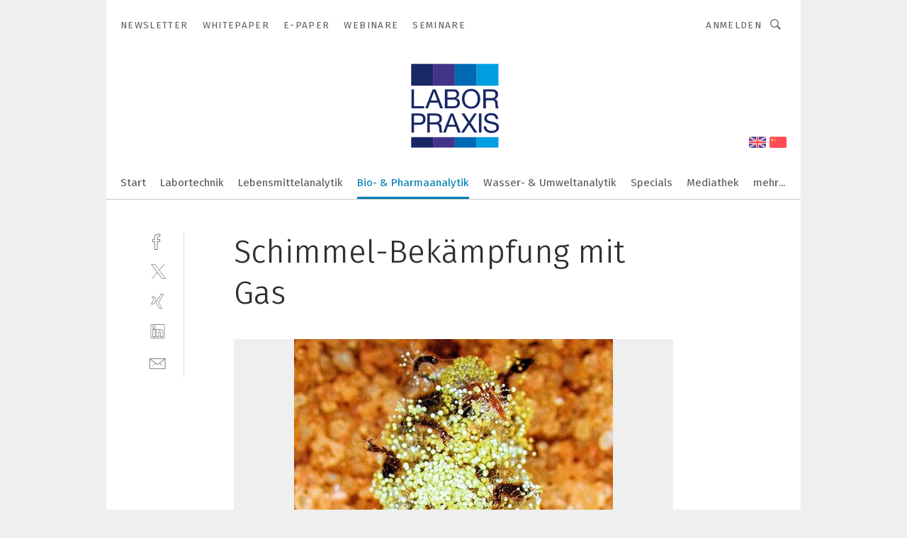

--- FILE ---
content_type: text/html; charset=UTF-8
request_url: https://www.laborpraxis.vogel.de/schimmel-bekaempfung-mit-gas-gal-837728/
body_size: 32094
content:
<!DOCTYPE html><html lang="de">
<head>
			<meta http-equiv="X-UA-Compatible" content="IE=edge">
	<meta http-equiv="Content-Type" content="text/html; charset=UTF-8">
<meta name="charset" content="utf-8">
<meta name="language" content="de">
<meta name="robots" content="INDEX,FOLLOW,NOODP">
<meta property="description" content="Verschimmelte Biene: Eine Honigbiene, die weder von einem Bienenwolfweibchen einbalsamiert noch mit Stickoxiden behandelt wurde ist nach drei Tagen vollständig verschimmelt.">
<meta property="og:description" content="Verschimmelte Biene: Eine Honigbiene, die weder von einem Bienenwolfweibchen einbalsamiert noch mit Stickoxiden behandelt wurde ist nach drei Tagen vollständig verschimmelt.">
<meta property="og:title" content="Schimmel-Bekämpfung mit Gas">
<meta property="og:image" content="https://cdn1.vogel.de/6O6j6i5hyIW4UuSG_akIWayejiQ=/fit-in/300x300/filters:format(jpg):quality(80)/images.vogel.de/vogelonline/bdb/1575400/1575456/original.jpg">
<meta property="og:image:width" content="300">
<meta property="og:image:height" content="300">
<meta name="theme-color" content="#ffffff">
<meta name="msapplication-TileColor" content="#ffffff">
<meta name="apple-mobile-web-app-title" content="LABORPRAXIS">
<meta name="application-name" content="LABORPRAXIS">
<meta name="facebook-domain-verification" content="13uzfqitsk3d0uw3n4jamh9sofpbh2">	<meta name="viewport" content="width=device-width,initial-scale=1.0">
	<meta name="robots" content="max-snippet:-1, max-image-preview:large, max-video-preview:-1">

<title>Schimmel-Bekämpfung mit Gas ||  Bild 1 / 4</title>
<link href="https://www.laborpraxis.vogel.de/schimmel-bekaempfung-mit-gas-gal-837728/" rel="canonical">
<link href="https://cdn2.vogel.de/applications/17/scss/basic.css?v=1.075" media="screen,print" rel="stylesheet" type="text/css">
	<link rel="preconnect" href="https://cdn1.vogel.de/" crossorigin>
	<link rel="dns-prefetch" href="https://cdn1.vogel.de">
	<link rel="preconnect" href="https://cdn2.vogel.de/" crossorigin>
	<link rel="dns-prefetch" href="https://cdn2.vogel.de">
	<link rel="preconnect" href="https://c.delivery.consentmanager.net">
	<link rel="preconnect" href="https://cdn.consentmanager.net">
	<link rel="apple-touch-icon" sizes="180x180" href="/apple-touch-icon.png">
	<link rel="icon" type="image/png" sizes="192x192" href="/web-app-manifest-192x192.png">
	<link rel="icon" type="image/png" sizes="512x512" href="/web-app-manifest-512x512.png">
	<link rel="icon" type="image/png" sizes="96x96" href="/favicon-96x96.png">
	<link rel="icon" type="image/svg+xml" href="/favicon.svg">
	<link rel="shortcut icon" type="image/x-icon" href="/favicon.ico">
	<link rel="icon" type="image/x-icon" href="/favicon.ico">
	<link rel="alternate" href="/rss/news.xml"
	      type="application/rss+xml" title="RSS-Feed News">
	<link rel="alternate" href="/atom/news.xml"
	      type="application/atom+xml" title="ATOM-Feed News">

<script  src="https://cdn2.vogel.de/js/bundle.js?v=1.3"></script>
<script >
    //<!--
    window.gdprAppliesGlobally=true;if(!("cmp_id" in window)||window.cmp_id<1){window.cmp_id=28861}if(!("cmp_cdid" in window)){window.cmp_cdid="dad7ce8852c7"}if(!("cmp_params" in window)){window.cmp_params="&usedesign=37992"}if(!("cmp_host" in window)){window.cmp_host="b.delivery.consentmanager.net"}if(!("cmp_cdn" in window)){window.cmp_cdn="cdn.consentmanager.net"}if(!("cmp_proto" in window)){window.cmp_proto="https:"}if(!("cmp_codesrc" in window)){window.cmp_codesrc="1"}window.cmp_getsupportedLangs=function(){var b=["DE","EN","FR","IT","NO","DA","FI","ES","PT","RO","BG","ET","EL","GA","HR","LV","LT","MT","NL","PL","SV","SK","SL","CS","HU","RU","SR","ZH","TR","UK","AR","BS"];if("cmp_customlanguages" in window){for(var a=0;a<window.cmp_customlanguages.length;a++){b.push(window.cmp_customlanguages[a].l.toUpperCase())}}return b};window.cmp_getRTLLangs=function(){var a=["AR"];if("cmp_customlanguages" in window){for(var b=0;b<window.cmp_customlanguages.length;b++){if("r" in window.cmp_customlanguages[b]&&window.cmp_customlanguages[b].r){a.push(window.cmp_customlanguages[b].l)}}}return a};window.cmp_getlang=function(j){if(typeof(j)!="boolean"){j=true}if(j&&typeof(cmp_getlang.usedlang)=="string"&&cmp_getlang.usedlang!==""){return cmp_getlang.usedlang}var g=window.cmp_getsupportedLangs();var c=[];var f=location.hash;var e=location.search;var a="languages" in navigator?navigator.languages:[];if(f.indexOf("cmplang=")!=-1){c.push(f.substr(f.indexOf("cmplang=")+8,2).toUpperCase())}else{if(e.indexOf("cmplang=")!=-1){c.push(e.substr(e.indexOf("cmplang=")+8,2).toUpperCase())}else{if("cmp_setlang" in window&&window.cmp_setlang!=""){c.push(window.cmp_setlang.toUpperCase())}else{if(a.length>0){for(var d=0;d<a.length;d++){c.push(a[d])}}}}}if("language" in navigator){c.push(navigator.language)}if("userLanguage" in navigator){c.push(navigator.userLanguage)}var h="";for(var d=0;d<c.length;d++){var b=c[d].toUpperCase();if(g.indexOf(b)!=-1){h=b;break}if(b.indexOf("-")!=-1){b=b.substr(0,2)}if(g.indexOf(b)!=-1){h=b;break}}if(h==""&&typeof(cmp_getlang.defaultlang)=="string"&&cmp_getlang.defaultlang!==""){return cmp_getlang.defaultlang}else{if(h==""){h="EN"}}h=h.toUpperCase();return h};(function(){var n=document;var p=n.getElementsByTagName;var q=window;var f="";var b="_en";if("cmp_getlang" in q){f=q.cmp_getlang().toLowerCase();if("cmp_customlanguages" in q){for(var h=0;h<q.cmp_customlanguages.length;h++){if(q.cmp_customlanguages[h].l.toUpperCase()==f.toUpperCase()){f="en";break}}}b="_"+f}function g(i,e){var t="";i+="=";var s=i.length;var d=location;if(d.hash.indexOf(i)!=-1){t=d.hash.substr(d.hash.indexOf(i)+s,9999)}else{if(d.search.indexOf(i)!=-1){t=d.search.substr(d.search.indexOf(i)+s,9999)}else{return e}}if(t.indexOf("&")!=-1){t=t.substr(0,t.indexOf("&"))}return t}var j=("cmp_proto" in q)?q.cmp_proto:"https:";if(j!="http:"&&j!="https:"){j="https:"}var k=("cmp_ref" in q)?q.cmp_ref:location.href;var r=n.createElement("script");r.setAttribute("data-cmp-ab","1");var c=g("cmpdesign","");var a=g("cmpregulationkey","");var o=g("cmpatt","");r.src=j+"//"+q.cmp_host+"/delivery/cmp.php?"+("cmp_id" in q&&q.cmp_id>0?"id="+q.cmp_id:"")+("cmp_cdid" in q?"cdid="+q.cmp_cdid:"")+"&h="+encodeURIComponent(k)+(c!=""?"&cmpdesign="+encodeURIComponent(c):"")+(a!=""?"&cmpregulationkey="+encodeURIComponent(a):"")+(o!=""?"&cmpatt="+encodeURIComponent(o):"")+("cmp_params" in q?"&"+q.cmp_params:"")+(n.cookie.length>0?"&__cmpfcc=1":"")+"&l="+f.toLowerCase()+"&o="+(new Date()).getTime();r.type="text/javascript";r.async=true;if(n.currentScript&&n.currentScript.parentElement){n.currentScript.parentElement.appendChild(r)}else{if(n.body){n.body.appendChild(r)}else{var m=p("body");if(m.length==0){m=p("div")}if(m.length==0){m=p("span")}if(m.length==0){m=p("ins")}if(m.length==0){m=p("script")}if(m.length==0){m=p("head")}if(m.length>0){m[0].appendChild(r)}}}var r=n.createElement("script");r.src=j+"//"+q.cmp_cdn+"/delivery/js/cmp"+b+".min.js";r.type="text/javascript";r.setAttribute("data-cmp-ab","1");r.async=true;if(n.currentScript&&n.currentScript.parentElement){n.currentScript.parentElement.appendChild(r)}else{if(n.body){n.body.appendChild(r)}else{var m=p("body");if(m.length==0){m=p("div")}if(m.length==0){m=p("span")}if(m.length==0){m=p("ins")}if(m.length==0){m=p("script")}if(m.length==0){m=p("head")}if(m.length>0){m[0].appendChild(r)}}}})();window.cmp_addFrame=function(b){if(!window.frames[b]){if(document.body){var a=document.createElement("iframe");a.style.cssText="display:none";if("cmp_cdn" in window&&"cmp_ultrablocking" in window&&window.cmp_ultrablocking>0){a.src="//"+window.cmp_cdn+"/delivery/empty.html"}a.name=b;document.body.appendChild(a)}else{window.setTimeout(window.cmp_addFrame,10,b)}}};window.cmp_rc=function(h){var b=document.cookie;var f="";var d=0;while(b!=""&&d<100){d++;while(b.substr(0,1)==" "){b=b.substr(1,b.length)}var g=b.substring(0,b.indexOf("="));if(b.indexOf(";")!=-1){var c=b.substring(b.indexOf("=")+1,b.indexOf(";"))}else{var c=b.substr(b.indexOf("=")+1,b.length)}if(h==g){f=c}var e=b.indexOf(";")+1;if(e==0){e=b.length}b=b.substring(e,b.length)}return(f)};window.cmp_stub=function(){var a=arguments;__cmp.a=__cmp.a||[];if(!a.length){return __cmp.a}else{if(a[0]==="ping"){if(a[1]===2){a[2]({gdprApplies:gdprAppliesGlobally,cmpLoaded:false,cmpStatus:"stub",displayStatus:"hidden",apiVersion:"2.0",cmpId:31},true)}else{a[2](false,true)}}else{if(a[0]==="getUSPData"){a[2]({version:1,uspString:window.cmp_rc("")},true)}else{if(a[0]==="getTCData"){__cmp.a.push([].slice.apply(a))}else{if(a[0]==="addEventListener"||a[0]==="removeEventListener"){__cmp.a.push([].slice.apply(a))}else{if(a.length==4&&a[3]===false){a[2]({},false)}else{__cmp.a.push([].slice.apply(a))}}}}}}};window.cmp_gppstub=function(){var a=arguments;__gpp.q=__gpp.q||[];if(!a.length){return __gpp.q}var g=a[0];var f=a.length>1?a[1]:null;var e=a.length>2?a[2]:null;if(g==="ping"){return{gppVersion:"1.0",cmpStatus:"stub",cmpDisplayStatus:"hidden",apiSupport:[],currentAPI:"",cmpId:31}}else{if(g==="addEventListener"){__gpp.e=__gpp.e||[];if(!("lastId" in __gpp)){__gpp.lastId=0}__gpp.lastId++;var c=__gpp.lastId;__gpp.e.push({id:c,callback:f});return{eventName:"listenerRegistered",listenerId:c,data:true}}else{if(g==="removeEventListener"){var h=false;__gpp.e=__gpp.e||[];for(var d=0;d<__gpp.e.length;d++){if(__gpp.e[d].id==e){__gpp.e[d].splice(d,1);h=true;break}}return{eventName:"listenerRemoved",listenerId:e,data:h}}else{if(g==="hasSection"||g==="getSection"||g==="getField"||g==="getGPPString"){return null}else{__gpp.q.push([].slice.apply(a))}}}}};window.cmp_msghandler=function(d){var a=typeof d.data==="string";try{var c=a?JSON.parse(d.data):d.data}catch(f){var c=null}if(typeof(c)==="object"&&c!==null&&"__cmpCall" in c){var b=c.__cmpCall;window.__cmp(b.command,b.parameter,function(h,g){var e={__cmpReturn:{returnValue:h,success:g,callId:b.callId}};d.source.postMessage(a?JSON.stringify(e):e,"*")})}if(typeof(c)==="object"&&c!==null&&"__uspapiCall" in c){var b=c.__uspapiCall;window.__uspapi(b.command,b.version,function(h,g){var e={__uspapiReturn:{returnValue:h,success:g,callId:b.callId}};d.source.postMessage(a?JSON.stringify(e):e,"*")})}if(typeof(c)==="object"&&c!==null&&"__tcfapiCall" in c){var b=c.__tcfapiCall;window.__tcfapi(b.command,b.version,function(h,g){var e={__tcfapiReturn:{returnValue:h,success:g,callId:b.callId}};d.source.postMessage(a?JSON.stringify(e):e,"*")},b.parameter)}if(typeof(c)==="object"&&c!==null&&"__gppCall" in c){var b=c.__gppCall;window.__gpp(b.command,function(h,g){var e={__gppReturn:{returnValue:h,success:g,callId:b.callId}};d.source.postMessage(a?JSON.stringify(e):e,"*")},b.parameter,"version" in b?b.version:1)}};window.cmp_setStub=function(a){if(!(a in window)||(typeof(window[a])!=="function"&&typeof(window[a])!=="object"&&(typeof(window[a])==="undefined"||window[a]!==null))){window[a]=window.cmp_stub;window[a].msgHandler=window.cmp_msghandler;window.addEventListener("message",window.cmp_msghandler,false)}};window.cmp_setGppStub=function(a){if(!(a in window)||(typeof(window[a])!=="function"&&typeof(window[a])!=="object"&&(typeof(window[a])==="undefined"||window[a]!==null))){window[a]=window.cmp_gppstub;window[a].msgHandler=window.cmp_msghandler;window.addEventListener("message",window.cmp_msghandler,false)}};window.cmp_addFrame("__cmpLocator");if(!("cmp_disableusp" in window)||!window.cmp_disableusp){window.cmp_addFrame("__uspapiLocator")}if(!("cmp_disabletcf" in window)||!window.cmp_disabletcf){window.cmp_addFrame("__tcfapiLocator")}if(!("cmp_disablegpp" in window)||!window.cmp_disablegpp){window.cmp_addFrame("__gppLocator")}window.cmp_setStub("__cmp");if(!("cmp_disabletcf" in window)||!window.cmp_disabletcf){window.cmp_setStub("__tcfapi")}if(!("cmp_disableusp" in window)||!window.cmp_disableusp){window.cmp_setStub("__uspapi")}if(!("cmp_disablegpp" in window)||!window.cmp_disablegpp){window.cmp_setGppStub("__gpp")};
    //-->
</script>
<script >
    //<!--
    
				window.cmp_block_inline = true;
				window.cmp_block_unkown = false;
				window.cmp_block_sync = false;
				window.cmp_block_img = false;
				window.cmp_block_samedomain = false;
				window.cmp_setlang = "DE";
			
    //-->
</script>
<script  src="https://cdn2.vogel.de/js/vendors/touchswipe/jquery.touchswipe.min.js"></script>
<script type="text/plain" data-cmp-vendor="c5035" class="cmplazyload" data-cmp-block="contentpass">
    //<!--
    
                             
                     function isFirefox() {
                            return navigator.userAgent.toLowerCase().indexOf("firefox") >= 0;
                            }
                         $(document).ready(function () {
                         console.log(isFirefox());
                        var is_adblocker = false;
                        // keine Recht für Google
                        if (typeof adsBlocked == "undefined") {
                            function adsBlocked(callback) {
                                if (typeof __tcfapi != "undefined") {
                                    __tcfapi("addEventListener", 2, function (tcData, success) {
                                        var x = __tcfapi("getCMPData");
                                        if (
                                            "purposeConsents" in x &&
                                            "1" in x.purposeConsents && x.purposeConsents["1"] &&
                                            "vendorConsents" in x && "755" in x.vendorConsents && x.vendorConsents["755"]
                                        ) {
                                            if(isFirefox()){
                                            
                                                $req = fetch(new Request("https://pagead2.googlesyndication.com",{method:"HEAD",mode:"no-cors"}));
                                                $req.then(function (response) {
                                                    return response;
                                                }).then(function (response) {
                                                    callback(false);
                                                }).catch(function (exception) {
                                                    callback(true);
                                                });
                                            }
                                            else{
                                                var ADS_URL = "https://pagead2.googlesyndication.com/pagead/js/adsbygoogle.js";
                                                var xhr = new XMLHttpRequest();
                                                xhr.onreadystatechange = function () {
                                                    if (xhr.readyState == XMLHttpRequest.DONE) {
                                                        callback(xhr.status === 0 || xhr.responseURL !== ADS_URL);
                                                    }
                                                };
                                                xhr.open("HEAD", ADS_URL, true);
                                                xhr.send(null);
                                            }
                                           
                                            
                        
                                        } else {
                                            callback(true);
                                        }
                                    });
                                } else {
                                    callback(true);
                                }
                            }
                        }
                        // AdsBlocked - Funktion wird erst später geladen und auch nicht mit Contentpass!!!!
                        adsBlocked(function (blocked) {
                            is_adblocker = !!blocked ;
                            console.log(is_adblocker?"Ads blocked":"Ads not Blocked");
                            if (typeof __tcfapi != "undefined") {
                                __tcfapi("addEventListener", 2, function (tcData, success) {
                                    var cmpdata = __tcfapi("getCMPData");
                                    // Wenn keine Zustimmung für GoogleAds vorhanden ist
                                    if ((!success ||
                                            is_adblocker ||
                                            !("vendorConsents" in cmpdata) ||
                                            !("755" in cmpdata.vendorConsents) ||
                                            !(cmpdata.vendorConsents["755"])) && 
                                            (tcData.eventStatus === "tcloaded" || tcData.eventStatus === "useractioncomplete")
                                        ) {
                                        $.get("/wb/1/", function (OBJ_response) {
                                            if (OBJ_response.content) {
                                                var OBJ_element = document.createElement("div");
                                                $(OBJ_element).append(OBJ_response.content);
                                                $("body").prepend(OBJ_element.firstChild);
                                            }
                                        });
                                        $.get("/wb/2/", function (OBJ_response) {
                                            if (OBJ_response.content) {
                                                var OBJ_element_ref = document.getElementById("advertisement_06");
                                                var OBJ_element = document.createElement("div");
                                                $(OBJ_element).append(OBJ_response.content);
                                                OBJ_element_ref.append(OBJ_element.firstChild);
                                            }
                                        });
                                        $.get("/wb/3/", function (OBJ_response) {
                                            if (OBJ_response.content) {
                                                var OBJ_element_ref = document.getElementById("advertisement_04");
                                                var OBJ_element = document.createElement("div");
                                                $(OBJ_element).append(OBJ_response.content);
                                                OBJ_element_ref.append(OBJ_element.firstChild);
                                            }
                                        });
                                    }
                                    __tcfapi("removeEventListener", 2, function (success) {}, tcData.listenerId);
                                });
                            }
                        });
                        });
    //-->
</script>
	<!--[if lt IE 9]>
	<script>document.createElement("video");
	document.createElement("header");
	document.createElement("section");
	document.createElement("article");
	document.createElement("footer");</script>
	<![endif]-->

    <!-- truffle.one blockiert bis zum Consent -->
    <script type="text/plain" class="cmplazyload" data-cmp-vendor="c58464">
        var jss = document.getElementsByTagName("script");
        for (var j = jss.length; j >= 0; j--) {
            if (jss[j]) {
                if (jss[j].getAttribute("src") && jss[j].getAttribute("src").indexOf("api.truffle.one/static/getWebData.js") != -1) {
                    jss[j].parentNode.removeChild(jss[j]);
                }
            }
        }
        var t1_params = t1_params || [];
        t1_params.push(["118", "118"]);
        var t = document["createElement"]("script"), i;
        t["type"] = "text/javascript";
        t["src"] = window["location"]["href"]["split"]("/")[0] + "//api.truffle.one/static/getWebData.js";
        i = document["getElementsByTagName"]("script")[0];
        i["parentNode"]["insertBefore"](t, i);
    </script>
	
    <script class="cmplazyload" data-cmp-block="contentpass" data-cmp-vendor="755"
            data-cmp-src="https://securepubads.g.doubleclick.net/tag/js/gpt.js" type="text/plain"></script>

    <script type="text/plain" class="cmplazyload" data-cmp-vendor="755" data-cmp-block="contentpass">
        var googletag = googletag || {};
        googletag.cmd = googletag.cmd || [];
    </script>

            <!-- This nees to be 'text/plain' otherwise banners wont work -->
	    <!-- GPT -->
	    <script type="text/plain" class="cmplazyload" data-cmp-vendor="755" data-cmp-block="contentpass">

		    try
		    {
			    // Array anlegen fuer spaetere Speicherung
			    var ARR_unknown_slots = [];

			    googletag.cmd.push(function ()
			    {

				    // Client
				    var STR_client = "/2686/LP.vogel.de/bioanalytik-pharmaanalytik_gallery";

                    // Groessen
                    var ARR_sizes = [{"type":"slot","size":[[960,252],[980,90],[728,90],[468,60],[1,1]],"mappings":[[[0,0],[1,1]],[[1025,0],[[960,252],[728,90],[468,60],[1,1]]],[[1300,0],[[960,252],[980,90],[728,90],[468,60],[1,1]]]],"id":"advertisement_01"},{"type":"slot","size":[[420,600],[300,600],[160,600],[1,1]],"mappings":[[[0,0],[1,1]],[[1025,0],[[420,600],[300,600],[160,600],[1,1]]]],"id":"advertisement_02"},{"type":"slot","size":[[161,600],[121,600],[1,1]],"mappings":[[[0,0],[1,1]],[[1025,0],[[161,600],[121,600],[1,1]]]],"id":"advertisement_03"},{"type":"slot","size":[[1180,250],[960,250],[728,91],[301,630],[301,330],[301,280],[301,180]],"mappings":[[[0,0],[[301,180],[301,280],[1,1]]],[[1025,0],[[960,250],[728,91],[1,1]]],[[1541,0],[[1180,250],[960,250],[728,91],[1,1]]]],"id":"advertisement_04"},{"type":"slot","size":[[300,631],[300,630],[300,331],[300,330],[300,281],[300,280],[1,1]],"mappings":[[[0,0],[[300,631],[300,630],[300,331],[300,330],[300,281],[300,280],[1,1]]]],"id":"advertisement_06"}];

                    // Groessen durchlaufen
                    for (var INT_i = 0; INT_i < ARR_sizes.length; INT_i++) {

                        // Mapping vorhanden
                        if (ARR_sizes[INT_i].mappings) {

                            // Mappings durchlaufen
                            var OBJ_size_mapping = googletag.sizeMapping();
                            for (var INT_j = 0; INT_j < ARR_sizes[INT_i].mappings.length; INT_j++) {
                                OBJ_size_mapping.addSize(ARR_sizes[INT_i].mappings[INT_j][0], ARR_sizes[INT_i].mappings[INT_j][1]);
                            } // end for

                        } // end if

                        // Typen
                        switch (ARR_sizes[INT_i].type) {

                            // Slot:
                            case "slot":
                                googletag
                                    .defineSlot(STR_client, ARR_sizes[INT_i].size, ARR_sizes[INT_i].id)
                                    .defineSizeMapping(OBJ_size_mapping.build())
                                    .setCollapseEmptyDiv(true, true)
                                    .addService(googletag.pubads());
                                console.debug("Ad Slot " + ARR_sizes[INT_i].id + " created " );
                                break;
                                
                            //Fluid
                            case "fluid":
                                googletag
                                    .defineSlot(ARR_sizes[INT_i].path, ARR_sizes[INT_i].size, ARR_sizes[INT_i].id)
                                    .setCollapseEmptyDiv(true, true)
                                    .addService(googletag.pubads());
                                console.debug("Ad Slot " + ARR_sizes[INT_i].id + " created ");
                                break;

                            default:
	                            console.debug("Ad Slot unknown");

                        } // end switch

                    } // end for
console.debug("hier beginnt targeting 'wallpaper'");
	                // Banner aktivieren
	                googletag.pubads().setTargeting("kw", 'wallpaper');
console.debug("hier targeting ende 'wallpaper'");
console.debug("slotRequested anfang");
	                googletag.pubads().addEventListener("slotRequested", function (event)
	                {
		                // Nachricht in Konsole
		                console.debug("Ad Slot " + event.slot.getSlotElementId() + " requested");
	                });

                    googletag.pubads().addEventListener("slotResponseReceived", function (event) {
                        // Nachricht in Konsole
                        console.debug("Ad Slot " + event.slot.getSlotElementId() + " response received");
                    });
                    googletag.pubads().addEventListener("slotRenderEnded", function (event) {

                        try {

                            // Creative geladen
                            if (
                                //typeof event.creativeId !== "undefined" && event.creativeId !== null &&
                                typeof event.slot !== "undefined"
                            ) {

                                // Slot nicht leer
                                if (!event.isEmpty) {

                                    // Nachricht in Konsole
                                    console.debug("Ad Slot " + event.slot.getSlotElementId() + " rendered");
                                    
                                    // Slot als jQuery Objekt speichern
                                    var OBJ_slot = $("div#" + event.slot.getSlotElementId());

                                    // Slot einblenden (falls ausgeblendet)
                                    OBJ_slot.show();
                                    
                                    // Eigene Slots durchlaufen (keine Manipulation von z.B. BusinessAd)
                                    var BOO_found = false;

                                    for (var INT_i = 0; INT_i < ARR_sizes.length; INT_i++) {

                                        // Slot bekannt
                                        if (event.slot.getSlotElementId() === ARR_sizes[INT_i].id) {

                                            // Element gefunden
                                            BOO_found = true;
                                         
                                            // iFrame
                                            var OBJ_iframe = OBJ_slot.find("iframe");


                                            // Kein iFrame, aber Tracking-Pixel
                                            if (
                                                OBJ_slot.find("ins>ins").length > 0 &&
                                                OBJ_slot.find("ins>ins").height() === 1
                                            ) {

                                                // Slot ausblenden
                                                OBJ_slot.hide();

                                                // Nachricht in Konsole
                                                console.debug("Ad Slot " + event.slot.getSlotElementId() +
                                                    " hidden (ins)");

                                            }
                                            // iFrame vorhanden
                                            else if (OBJ_iframe.length > 0) {
                                                // iFrame
                                                var OBJ_iframe_content = OBJ_iframe.contents();

                                                // Tracking-Pixel nicht vorhanden
                                                if (
                                                    (
                                                        OBJ_iframe_content.find("body>img").length === 0 ||
                                                        OBJ_iframe_content.find("body>img").height() > 1
                                                    ) &&
                                                    (
                                                        OBJ_iframe_content.find("body>div>img").length ===
                                                        0 ||
                                                        OBJ_iframe_content.find("body>div>img").height() >
                                                        1
                                                    ) &&
                                                    OBJ_iframe_content.find("body>div>amp-pixel").length ===
                                                    0 &&
                                                    OBJ_iframe_content.find("body>amp-pixel").length === 0
                                                ) {
                                                    let native_ad = OBJ_iframe_content.find(".native-ad").length;
                                                    
                                                    // Background transparent im iFrame
                                                    OBJ_iframe_content.find("head").append('<style type="text/css">body{background: transparent !important;}</style>');

                                                    if(native_ad == 1){

                                                        // Stylesheet ebenfalls in iFrame kopieren
                                                        var STR_stylesheet = "https://cdn2.vogel.de/applications/17/scss/native-ads.css?v=0.19";
                                                        OBJ_iframe_content.find("head").append($("<link/>", {
                                                            rel: "stylesheet",
                                                            href: STR_stylesheet,
                                                            type: "text/css"
                                                        }));
                                                         // CSS-Klasse der Buchung nach aussen uebertragen (nur div)
                                                        OBJ_slot.find("div:first").addClass(
                                                            OBJ_iframe_content.find(".native-ad").attr("class")
                                                        );
                                                        // Klasse in Iframe löschen
                                                        OBJ_iframe_content.find(".native-ad").attr("class","");
    
                                                        OBJ_slot.find("div:first").addClass(
                                                        OBJ_iframe_content.find("body>div>article:not(#whitespace_click)").attr("class")
                                                        );

                                                        OBJ_slot.find("div:first").addClass(
                                                        OBJ_iframe_content.find("body>article:not(#whitespace_click)").attr("class")
                                                        );
                                                    OBJ_iframe_content.find("body>div>article:not(#whitespace_click)").attr("class", "");
                                                    OBJ_iframe_content.find("body>article:not(#whitespace_click)").attr("class", "");
    
                                                        // Nachricht in Konsole
                                                        console.debug("Ad Slot " + event.slot.getSlotElementId() +
                                                            " manipulated: native-ad");

                                                    }else{
                                                    let infClasses = ".lb728, .fs468, .sky, .ca300, .hs2, .sky_hs2, .hs1_160, .hs1_120, .sky_hs1,.sky_hs2, .billboard,.sky_bg980_r,.bb399, .sky, .sky_left, .billboard_inText,.sky_second_160,.sky_second_161,.sky_fixed,.bg_lb, .wall_lb";
                                                    // CSS-Klasse der Buchung nach aussen uebertragen (nur div)
                                                    OBJ_slot.find("div:first").addClass(
                                                        OBJ_iframe_content.find(infClasses).attr("class")
                                                    );
                                                    // Nach Außen übertragene Klasse entfernen
                                                    OBJ_iframe_content.find(infClasses).attr("class", "");
                                               
                                                    // Style und whitespace_click muss mit raus fuer brandgate
                                                    OBJ_iframe_content.find("body>style:first").clone().insertBefore(OBJ_slot.find("div:first"));
                                                    OBJ_iframe_content.find("div#whitespace_click").css('height', '100%');
                                                    OBJ_iframe_content.find("div#whitespace_click").insertBefore(OBJ_slot.find("div:first"));


                                                    // Nachricht in Konsole
                                                    console.debug("Ad Slot " + event.slot.getSlotElementId() +
                                                        " manipulated no native-ad");
                                                    }
                                                    
                                                    
                                                } else {

                                                    // Slot ausblenden
                                                    OBJ_iframe.hide();

                                                    // Nachricht in Konsole
                                                    console.debug("Ad Slot " + event.slot.getSlotElementId() +
                                                        " hidden (iframe img/amp-pixel)");

                                                } // end if

                                            }
                                            // Kein iFrame, aber Tracking-Pixel
                                            else if (OBJ_slot.find("img").height() === 1) {

                                                // Slot ausblenden
                                                OBJ_slot.hide();

                                                // Nachricht in Konsole
                                                console.debug("Ad Slot " + event.slot.getSlotElementId() +
                                                    " hidden (img)");

                                            } // end if

                                        } // end if

                                    } // end for

                                    // Slot nicht gefunden
                                    if (!BOO_found) {

                                        // Slot merken, ausblenden und Nachrichten in Konsole
                                        var STR_ba_id = event.slot.getSlotElementId();

                                        setTimeout(function () {
                                            var OBJ_ba = $("#" + STR_ba_id);
                                            if (
                                                OBJ_ba.is(":visible") === false ||
                                                OBJ_ba.is(":hidden") === true
                                            ) {
                                                ARR_unknown_slots.push(STR_ba_id);
                                                console.debug("Ad Slot " + STR_ba_id + " unknown empty");
                                            } else {
                                                console.debug("Ad Slot " + STR_ba_id + " unkown");
                                            }
                                        }, 500);

                                    } // end if

                                } else {
                                    // Entfernen von nicht gerenderten Werbeanzeigen, damit Darstellung in Zweierelement passt
									let adElement = document.getElementById(event.slot.getSlotElementId());
									
									if (adElement && adElement.parentNode) {
									    let parentNodeOfAdDiv = adElement.parentNode;
									
									    if (
									        parentNodeOfAdDiv.tagName === "SECTION" &&
									        parentNodeOfAdDiv.getAttribute("data-section-id") &&
									        parentNodeOfAdDiv.getAttribute("data-section-id").includes("section_advertisement")
									    ) {
									        parentNodeOfAdDiv.remove();
									    }
									}
                                } // end if

                            } // end if

                        } catch (OBJ_err) {
                            console.debug(OBJ_err);
                        }

                    });
                    
                     							console.debug("ABA_CLIENT_ENABLED is true");
                            if (typeof t1_aba === "function") {
                                try {
                                    // Versuche, t1_aba aufzurufen
                                    t1_aba(googletag, function(updatedGoogletag) {
                                        // enableSingleRequest und enableServices aufrufen, nachdem die Anfrage abgeschlossen ist
                                        updatedGoogletag.pubads().enableSingleRequest();
                                        updatedGoogletag.enableServices();
                                        console.log("T1: GPT enabled after ABA targeting.");
                                        console.debug("Slots created");
                                        googletag = updatedGoogletag;
                                        initDisplay();
                                    });
                                } catch (error) {
                                    // Fallback im Fehlerfall des t1_aba-Aufrufs
                                    console.log("T1: Error calling t1_aba: ", error);
                                    googletag.pubads().enableSingleRequest();
                                    googletag.enableServices();
                                    console.debug("Slots created");
                                    initDisplay();
                                }
                            } else {
                                // Wenn t1_aba nicht definiert ist, enableServices direkt aufrufen
                                console.log("T1: t1_aba not defined");
                                googletag.pubads().enableSingleRequest();
                                googletag.enableServices();
                                console.debug("Slots created");
                                initDisplay();
                            }
                        
           
                  
                    });
        
                    } catch (OBJ_err) {
                        // Nix
                        console.warn("Ad Error - define /2686/LP.vogel.de/bioanalytik-pharmaanalytik_gallery");
            } // end try
        </script>
                <script type="text/plain" class="cmplazyload" data-cmp-vendor="755" data-cmp-block="contentpass">
            function displaydfp() {
                try {
                    googletag.cmd.push(
                        function () {
                            let d = [];
                            window.googletag.pubads().getSlots().forEach(function(element){
                                if ($("#" + element.getSlotId().getDomId()).length === 0) {
                                    d.push(element.getSlotId().getDomId());
                                } else {
                                    googletag.display(element.getSlotId().getDomId());
                                }
                            });
                            console.debug("all Slots displayed");
                            console.debug({"not used Slots": d});
                        });
                } catch (e) {
                    console.debug(e);
                }
            }
            
            function initDisplay(){
                  if (document.readyState === 'loading') {
                    document.addEventListener('DOMContentLoaded', displaydfp);
                } else {
                    displaydfp();
                }
            }

        </script>
    		<!-- BusinessAd -->
		<script>
			var Ads_BA_ADIDsite = "laborpraxis.vogel.de";
			var Ads_BA_ADIDsection = "rotation";//bzw. passende Rubrik
			var Ads_BA_keyword = "";
		</script>
	    <script
			    class="cmplazyload" data-cmp-vendor="755" type="text/plain" data-cmp-block="contentpass" id="ba_script" onload="notifyBA()"
			    src="about:blank" data-cmp-src="https://storage.googleapis.com/ba_utils/laborpraxis.vogel.de.js"></script>
	    <script  class="cmplazyload" data-cmp-vendor="755" type="text/plain" data-cmp-block="contentpass">
		    function notifyBA(){
                window.dispatchEvent(new Event("__baCMPReady"));
            }
	    </script>
        <style>
            #Ads_BA_CAD2::before, #Ads_BA_CAD::before {
                content:"Anzeige";
                text-align:center;
                margin-bottom:6px;
                font-size:10px;
                display:block;
            }
        </style>
    
		<!-- GTM Vars -->
	<script>
		var dataLayer = [
			{
				"environment": "production", // Umgebung
				"id": "17", // App-ID
                                				"content_type": "artikelgalerie",
                                                				"logged_in": false, // User is logged in
				"accessToPaid": false, // Access paid
								"dimension1": "lp:artikelgalerie:837728 schimmel-bekaempfung-mit-gas--bild-1-4", // Shortcut:Type:ID
								"dimension2": "lp:themen:bioanalytik-pharmaanalytik", // Shortcut:"themen":Channel
				"dimension4": "837728", // Content-ID
				"dimension7": "/schimmel-bekaempfung-mit-gas-gal-837728/", // URL
																
			}
		];
	</script>
</head>
<body data-infinity-id="default" data-infinity-type="layout">
<!-- No Bookmark-layer -->    <!-- GTM Code -->
    <noscript>
        <iframe src="https://www.googletagmanager.com/ns.html?id=GTM-TXQFLLM"
                height="0" width="0" style="display:none;visibility:hidden"></iframe>
    </noscript>
    <!-- Automatisches Blockieren vom CMP vermeiden -->
    <script type="text/plain" class="cmplazyload" data-cmp-vendor="s905"  data-cmp-block="contentpass" >(function (w, d, s, l, i)
		{
			w[l] = w[l] || [];
			w[l].push({
				'gtm.start':
					new Date().getTime(), event: 'gtm.js'
			});
			var f = d.getElementsByTagName(s)[0],
				j = d.createElement(s), dl = l != 'dataLayer' ? '&l=' + l : '';
			j.async = true;
			j.src =
				'https://www.googletagmanager.com/gtm.js?id=' + i + dl;
			f.parentNode.insertBefore(j, f);
		})(window, document, 'script', 'dataLayer', 'GTM-TXQFLLM');
	</script>
	<!-- GA Code: no config found -->

<!-- No Jentis --><!-- No Jentis Datalayer -->		<div id="advertisement_01" class="cmplazyload gpt inf-leaderboard" data-cmp-vendor="755"
         data-ad-id="advertisement_01" data-infinity-type="ad" data-infinity-id="v1/advertisement_01">
	</div>
    		<div id="advertisement_02" class="cmplazyload gpt " data-cmp-vendor="755"
         data-ad-id="advertisement_02" data-infinity-type="ad" data-infinity-id="v1/advertisement_02">
	</div>
	    	<div id="advertisement_03" class="cmplazyload gpt " data-cmp-vendor="755"
         data-ad-id="advertisement_03" data-infinity-type="ad" data-infinity-id="v1/advertisement_03">
	</div>
    		<div id="advertisement_11" class="cmplazyload gpt " data-cmp-vendor="755"
         data-ad-id="advertisement_11" data-infinity-type="ad" data-infinity-id="v1/advertisement_11">
	</div>
		<div id="advertisement_12" class="cmplazyload gpt " data-cmp-vendor="755"
         data-ad-id="advertisement_12" data-infinity-type="ad" data-infinity-id="v1/advertisement_12">
	</div>
<div class="inf-website">
	<div id="mainwrapper" class="inf-wrapper">
		<section class="inf-mainheader" data-hj-ignore-attributes>
	<div class="inf-mainheader__wrapper">
		<div class="inf-icon inf-icon--menu inf-mainheader__menu-icon"></div>
		
				
<ul class="inf-servicenav">
    	<a class="inf-btn inf-btn--small inf-btn--info inf-servicenav__btn" title=""
	   href="" style="display: none"></a>
    			<li class="inf-servicenav__item ">
				<a class=" inf-servicenav__link inf-flex inf-flex--a-center" title="Newsletter&#x20;&#x2013;&#x20;LABORPRAXIS" rel="noopener"
                   href="&#x2F;newsletter&#x2F;anmeldungen&#x2F;" target="_self" id="menu-page_5fd0e8582f472">

                    					<span class="inf-servicenav__item-name">
                    Newsletter                    </span>
                    				</a>
			</li>
        			<li class="inf-servicenav__item ">
				<a class=" inf-servicenav__link inf-flex inf-flex--a-center" title="Whitepaper&#x20;&#x2013;&#x20;LABORPRAXIS" rel="noopener"
                   href="&#x2F;whitepaper&#x2F;" target="_self" id="menu-page_5c6d6c7832d90">

                    					<span class="inf-servicenav__item-name">
                    Whitepaper                    </span>
                    				</a>
			</li>
        			<li class="inf-servicenav__item ">
				<a class=" inf-servicenav__link inf-flex inf-flex--a-center" title="E-Paper" rel="noopener"
                   href="&#x2F;e-paper&#x2F;" target="_self" id="menu-page_63b528d70e7f8">

                    					<span class="inf-servicenav__item-name">
                    E-Paper                    </span>
                    				</a>
			</li>
        			<li class="inf-servicenav__item ">
				<a class=" inf-servicenav__link inf-flex inf-flex--a-center" title="Webinare&#x20;&#x2013;&#x20;LABORPRAXIS" rel="noopener"
                   href="&#x2F;webinare&#x2F;" target="_self" id="menu-page_5c6d6cd11e4bc">

                    					<span class="inf-servicenav__item-name">
                    Webinare                    </span>
                    				</a>
			</li>
        			<li class="inf-servicenav__item ">
				<a class=" inf-servicenav__link inf-flex inf-flex--a-center" title="Seminare" rel="noopener, nofollow"
                   href="https&#x3A;&#x2F;&#x2F;akademie.vogel.de&#x2F;seminare&#x2F;kategorie&#x2F;medizintechnik-labor&#x2F;&#x3F;cmp&#x3D;cop-ta-se-sem-Seminare2022-20220304-marketingnavi,lp" target="_blank" id="menu-page_6222141327f92">

                    					<span class="inf-servicenav__item-name">
                    Seminare                    </span>
                    				</a>
			</li>
        </ul>

		<div class="inf-mobile-menu">
			<img alt="Mobile-Menu" title="Mobile Menu" class="inf-mobile-menu__dropdown-arrow" src="https://cdn2.vogel.de/img/arrow_dropdown.svg">

			<form action="/suche/"
			      method="get"
			      class="inf-mobile-search">
				<label> <input type="text" placeholder="Suchbegriff eingeben"
				               class="inf-form-input-text inf-mobile-search__input" name="k"> </label>
				<button type="submit" id="search_submit_header-mobile" class="inf-icon inf-icon--search inf-mobile-search__button">
				</button>
			</form>
			
						<div class="inf-mobile-menu__cta-btn-wrapper">
								<a class="inf-btn inf-btn--info inf-full-width" title=""
				   href="" style="display: none"></a>
			</div>
			
						<ul class="inf-mobile-menu__content inf-mobile-menu__content--servicenav">
				<li class="inf-mobile-menu__item					"
			    id="page_5fd0e8582f472-mobile">
				
								<a title="Newsletter&#x20;&#x2013;&#x20;LABORPRAXIS"
				   href="&#x2F;newsletter&#x2F;anmeldungen&#x2F;"
					target="_self" rel="noopener"                   class="inf-mobile-menu__link"
                   id="menu-page_5fd0e8582f472-mobile">
					Newsletter				</a>
				
				
								
			</li>
					<li class="inf-mobile-menu__item					"
			    id="page_5c6d6c7832d90-mobile">
				
								<a title="Whitepaper&#x20;&#x2013;&#x20;LABORPRAXIS"
				   href="&#x2F;whitepaper&#x2F;"
					target="_self" rel="noopener"                   class="inf-mobile-menu__link"
                   id="menu-page_5c6d6c7832d90-mobile">
					Whitepaper				</a>
				
				
								
			</li>
					<li class="inf-mobile-menu__item					"
			    id="page_63b528d70e7f8-mobile">
				
								<a title="E-Paper"
				   href="&#x2F;e-paper&#x2F;"
					target="_self" rel="noopener"                   class="inf-mobile-menu__link"
                   id="menu-page_63b528d70e7f8-mobile">
					E-Paper				</a>
				
				
								
			</li>
					<li class="inf-mobile-menu__item					"
			    id="page_5c6d6cd11e4bc-mobile">
				
								<a title="Webinare&#x20;&#x2013;&#x20;LABORPRAXIS"
				   href="&#x2F;webinare&#x2F;"
					target="_self" rel="noopener"                   class="inf-mobile-menu__link"
                   id="menu-page_5c6d6cd11e4bc-mobile">
					Webinare				</a>
				
				
								
			</li>
					<li class="inf-mobile-menu__item					"
			    id="page_6222141327f92-mobile">
				
								<a title="Seminare"
				   href="https&#x3A;&#x2F;&#x2F;akademie.vogel.de&#x2F;seminare&#x2F;kategorie&#x2F;medizintechnik-labor&#x2F;&#x3F;cmp&#x3D;cop-ta-se-sem-Seminare2022-20220304-marketingnavi,lp"
					target="_blank" rel="noopener"                   class="inf-mobile-menu__link"
                   id="menu-page_6222141327f92-mobile">
					Seminare				</a>
				
				
								
			</li>
		</ul>
			
			<ul class="inf-mobile-menu__content">
				<li class="inf-mobile-menu__item					"
			    id="home-mobile">
				
								<a title="LABORPRAXIS&#x20;-&#x20;Das&#x20;Portal&#x20;f&#xFC;r&#x20;Labor,&#x20;Analytik&#x20;und&#x20;LifeScience"
				   href="&#x2F;"
					target="_self" rel="noopener"                   class="inf-mobile-menu__link"
                   id="menu-home-mobile">
									</a>
				
				
								
			</li>
					<li class="inf-mobile-menu__item					"
			    id="page_A455FB0B-5056-9308-BBEBB90CCD1547AA-mobile">
				
								<a title="Labortechnik&#x20;&#x2013;&#x20;LABORPRAXIS"
				   href="&#x2F;labortechnik&#x2F;"
					target="_self" rel="noopener"                   class="inf-mobile-menu__link"
                   id="menu-page_A455FB0B-5056-9308-BBEBB90CCD1547AA-mobile">
					Labortechnik				</a>
				
				
								
			</li>
					<li class="inf-mobile-menu__item					"
			    id="page_4918500a-3ce8-475c-a36fdf96a17eade2-mobile">
				
								<a title="Lebensmittelanalytik&#x20;&#x2013;&#x20;LABORPRAXIS"
				   href="&#x2F;lebensmittelanalytik&#x2F;"
					target="_self" rel="noopener"                   class="inf-mobile-menu__link"
                   id="menu-page_4918500a-3ce8-475c-a36fdf96a17eade2-mobile">
					Lebensmittelanalytik				</a>
				
				
								
			</li>
					<li class="inf-mobile-menu__item					 inf-mobile-menu__item--active"
			    id="page_2A60D2FB-5056-9308-BB4CA4FE9F8B28AC-mobile">
				
								<a title="Bioanalytik"
				   href="&#x2F;bioanalytik-pharmaanalytik&#x2F;"
					target="_self" rel="noopener"                   class="inf-mobile-menu__link inf-mobile-menu__link--active"
                   id="menu-page_2A60D2FB-5056-9308-BB4CA4FE9F8B28AC-mobile">
					Bio- &amp; Pharmaanalytik				</a>
				
				
								
			</li>
					<li class="inf-mobile-menu__item					"
			    id="page_f82bdce4-a677-4d87-8388788efd65b8d1-mobile">
				
								<a title="Wasser-&#x20;&amp;&#x20;Umweltanalytik&#x20;&#x2013;&#x20;LABORPRAXIS"
				   href="&#x2F;wasseranalytik-umweltanalytik&#x2F;"
					target="_self" rel="noopener"                   class="inf-mobile-menu__link"
                   id="menu-page_f82bdce4-a677-4d87-8388788efd65b8d1-mobile">
					Wasser- &amp; Umweltanalytik				</a>
				
				
								
			</li>
					<li class="inf-mobile-menu__item inf-relative					"
			    id="page_2CF977E9-937B-4C63-997321BC613CEE1E-mobile">
				
								<a title="Specials&#x20;aus&#x20;der&#x20;Laborbranche&#x20;&#x2013;&#x20;LABORPRAXIS"
				   href="&#x2F;specials&#x2F;"
					target="_self" rel="noopener"                   class="inf-mobile-menu__link&#x20;inf-mobile-menu__link--with-subnav"
                   id="menu-page_2CF977E9-937B-4C63-997321BC613CEE1E-mobile">
					Specials				</a>
				
				
													
										<a href="#" class="inf-subnav__icon inf-toggle inf-icon--arrow-dropdown"></a>
					
										<ul class="inf-mobile-subnav">
	
				<li class="inf-mobile-subnav__item" id="page_silver_17_page_0-mobile">
								<a id="menu-page_silver_17_page_0-mobile" title="Wissenschaft&#x20;&amp;&#x20;Forschung" class="inf-mobile-subnav__link" href="&#x2F;specials&#x2F;wissenschaft-forschung&#x2F;">Wissenschaft &amp; Forschung</a>			</li>
		
					<li class="inf-mobile-subnav__item" id="page_57A29CA6-5056-9308-BB26484796EF4BA1-mobile">
								<a id="menu-page_57A29CA6-5056-9308-BB26484796EF4BA1-mobile" title="LIMS" class="inf-mobile-subnav__link" href="&#x2F;specials&#x2F;lims&#x2F;">LIMS</a>			</li>
		
					<li class="inf-mobile-subnav__item" id="page_6DE44261-0BB0-4C6A-9B3B2EE9BA6C1BD1-mobile">
								<a id="menu-page_6DE44261-0BB0-4C6A-9B3B2EE9BA6C1BD1-mobile" title="ANALYTICA" class="inf-mobile-subnav__link" href="&#x2F;specials&#x2F;analytica&#x2F;">ANALYTICA</a>			</li>
		
					<li class="inf-mobile-subnav__item" id="page_A456F0D7-5056-9308-BB1A99D9D8F2E6E1-mobile">
								<a id="menu-page_A456F0D7-5056-9308-BB1A99D9D8F2E6E1-mobile" title="Management&#x20;im&#x20;Labor" class="inf-mobile-subnav__link" href="&#x2F;specials&#x2F;management&#x2F;">Management</a>			</li>
		
					<li class="inf-mobile-subnav__item" id="page_78C78006-D746-4E30-B819270E27C25CE4-mobile">
								<a id="menu-page_78C78006-D746-4E30-B819270E27C25CE4-mobile" title="ACHEMA" class="inf-mobile-subnav__link" href="&#x2F;specials&#x2F;achema&#x2F;">ACHEMA</a>			</li>
		
		
</ul>				
				
			</li>
					<li class="inf-mobile-menu__item inf-relative					"
			    id="page_5c6d6c11c317a-mobile">
				
								<a title="Mediathek"
				   href="&#x2F;services&#x2F;"
					target="_self" rel="noopener"                   class="inf-mobile-menu__link&#x20;inf-mobile-menu__link--with-subnav"
                   id="menu-page_5c6d6c11c317a-mobile">
					Mediathek				</a>
				
				
													
										<a href="#" class="inf-subnav__icon inf-toggle inf-icon--arrow-dropdown"></a>
					
										<ul class="inf-mobile-subnav">
	
				<li class="inf-mobile-subnav__item" id="page_5dde7a4e5b20e-mobile">
								<a id="menu-page_5dde7a4e5b20e-mobile" title="Firmenjobs" class="inf-mobile-subnav__link" href="&#x2F;services&#x2F;jobs&#x2F;">Firmenjobs</a>			</li>
		
					<li class="inf-mobile-subnav__item" id="page_5c6d6d9e33f7c-mobile">
								<a id="menu-page_5c6d6d9e33f7c-mobile" title="Anbieter&#xFC;bersicht&#x20;auf&#x20;LABORPRAXIS" class="inf-mobile-subnav__link" href="&#x2F;services&#x2F;anbieter&#x2F;">Anbieter</a>			</li>
		
					<li class="inf-mobile-subnav__item" id="page_5c6d6d46b511c-mobile">
								<a id="menu-page_5c6d6d46b511c-mobile" title="Bilder" class="inf-mobile-subnav__link" href="&#x2F;services&#x2F;bilder&#x2F;">Bilder</a>			</li>
		
					<li class="inf-mobile-subnav__item" id="page_5d8cad72e469a-mobile">
								<a id="menu-page_5d8cad72e469a-mobile" title="Heftarchiv&#x20;&#x2013;&#x20;LABORPRAXIS" class="inf-mobile-subnav__link" href="&#x2F;services&#x2F;e-paper&#x2F;">E-Paper</a>			</li>
		
		
</ul>				
				
			</li>
					<li class="inf-mobile-menu__item					"
			    id="page_5ea1533aaa4cd-mobile">
				
								<a title="LAB&#x20;SUPPLY&#x20;"
				   href="https&#x3A;&#x2F;&#x2F;www.lab-supply.info&#x2F;"
					target="_blank" rel="noopener"                   class="inf-mobile-menu__link"
                   id="menu-page_5ea1533aaa4cd-mobile">
					LAB SUPPLY 				</a>
				
				
								
			</li>
		</ul>
		</div>

		<span class="inf-mobile-menu-mask"></span>
		<div class="inf-logo">
			<a class="inf-logo__link" href="/"> <img class="inf-logo__img-base" id="exit--header-logo" alt="Logo" src="https://cdn2.vogel.de/applications/17/img/logo.svg"> <img class="inf-logo__img-mini" alt="Logo" src="https://cdn2.vogel.de/applications/17/img/logo_mini.svg"> </a>
		</div>
		
		<div class="inf-mainheader__wrapper-flags">
<a href="https://www.lab-worldwide.com/" target="_blank" class="inf-mainheader__wrapper-flaglink"><img class="" src="https://p7i.vogel.de/wcms/5f/ab/5fab98fc307e6/english-flag.png" class="inf-mainheader__flag" alt="English" title="English"></a>
<a href="https://lab.vogel.com.cn/" class="inf-mainheader__wrapper-flaglink" target="_blank"><img class="inf-mainheader__flag" src="https://p7i.vogel.de/wcms/5f/ab/5fab9924a35f0/chinese-flag.png" alt="China" title="China"></a>
</div>		
		<ul class="inf-mainnav">
				<li class="inf-mainnav__item" id="home">
				
								<a title="LABORPRAXIS&#x20;-&#x20;Das&#x20;Portal&#x20;f&#xFC;r&#x20;Labor,&#x20;Analytik&#x20;und&#x20;LifeScience"
				   href="&#x2F;"
					
				   target="_self"
				   
				   rel="noopener"
				   
                   class="&#x20;inf-mainnav__link"
                   id="menu-home">
									</a>
				
											</li>
					<li class="inf-mainnav__item inf-mainnav__item--with-flyout" id="page_A455FB0B-5056-9308-BBEBB90CCD1547AA">
				
								<a title="Labortechnik&#x20;&#x2013;&#x20;LABORPRAXIS"
				   href="&#x2F;labortechnik&#x2F;"
					
				   target="_self"
				   
				   rel="noopener"
				   
                   class="&#x20;inf-mainnav__link"
                   id="menu-page_A455FB0B-5056-9308-BBEBB90CCD1547AA">
					Labortechnik				</a>
				
													
										<div class="inf-subnav inf-flex inf-subnav--articles-only" style="display:none;">
						
																		
												<div class="inf-subnav__wrapper">
	<div class="inf-section-title inf-subnav__title">
        Aktuelle Beiträge aus <span>"Labortechnik"</span>
	</div>
	<div class="inf-flex" data-infinity-type="partial" data-infinity-id="layout/partials/menu/head/items">
        				<div class="inf-teaser   inf-teaser--vertical"
				         data-content-id="868d3d99e89f0e6bdf6b2f3360e621b5" data-infinity-type="partial"
				         data-infinity-id="layout/menu/head/items">
                    						<figure class="inf-teaser__figure inf-teaser__figure--vertical">
							<a href="/neuer-ceo-koettermann-joerg-hoffmann-a-868d3d99e89f0e6bdf6b2f3360e621b5/">
								<picture class="inf-imgwrapper inf-imgwrapper--169">
									<source type="image/webp"
									        srcset="https://cdn1.vogel.de/0VjUeusBtkuCAtLQZ78GPli8Ebs=/288x162/filters:quality(1)/cdn4.vogel.de/infinity/white.jpg"
									        data-srcset="https://cdn1.vogel.de/qRCNDKGV8TohKhkjGdlzffrbKz8=/288x162/smart/filters:format(webp):quality(80)/p7i.vogel.de/wcms/34/d3/34d3b6a2d5be70f0fad748b252b889ff/0128811585v2.jpeg 288w, https://cdn1.vogel.de/_fQMoDt_fAQk32F_FqPqQHQt1AM=/576x324/smart/filters:format(webp):quality(80)/p7i.vogel.de/wcms/34/d3/34d3b6a2d5be70f0fad748b252b889ff/0128811585v2.jpeg 576w">
									<source srcset="https://cdn1.vogel.de/0VjUeusBtkuCAtLQZ78GPli8Ebs=/288x162/filters:quality(1)/cdn4.vogel.de/infinity/white.jpg"
									        data-srcset="https://cdn1.vogel.de/uFFHW8lbc2kYC6vO5HHzwkkNFMk=/288x162/smart/filters:format(jpg):quality(80)/p7i.vogel.de/wcms/34/d3/34d3b6a2d5be70f0fad748b252b889ff/0128811585v2.jpeg 288w, https://cdn1.vogel.de/pFcnTgmH1JNHDVE9p-qxJtOfJQY=/576x324/smart/filters:format(jpg):quality(80)/p7i.vogel.de/wcms/34/d3/34d3b6a2d5be70f0fad748b252b889ff/0128811585v2.jpeg 576w">
									<img data-src="https://cdn1.vogel.de/uFFHW8lbc2kYC6vO5HHzwkkNFMk=/288x162/smart/filters:format(jpg):quality(80)/p7i.vogel.de/wcms/34/d3/34d3b6a2d5be70f0fad748b252b889ff/0128811585v2.jpeg"
									     src="https://cdn1.vogel.de/0VjUeusBtkuCAtLQZ78GPli8Ebs=/288x162/filters:quality(1)/cdn4.vogel.de/infinity/white.jpg"
									     class="inf-img lazyload"
									     alt="Joerg Hoffmann ist neuer CEO der Köttermann Group. (Bild: Köttermann)"
									     title="Joerg Hoffmann ist neuer CEO der Köttermann Group. (Bild: Köttermann)"
									/>
								</picture>
							</a>
						</figure>
                    					<header class="inf-teaser__header">
                        <!-- data-infinity-type="partial" data-infinity-id="content/flag/v1" -->


                        							<div class="inf-subhead-3 inf-text-hyphens inf-subnav__subhead">
                                                                    Joerg Hoffmann wird CEO                                							</div>
                        						<div class="inf-headline-3 inf-subnav__headline">
							<a href="/neuer-ceo-koettermann-joerg-hoffmann-a-868d3d99e89f0e6bdf6b2f3360e621b5/">
                                Neuer Manager bei der Köttermann Group							</a>
						</div>
					</header>
				</div>
                				<div class="inf-teaser   inf-teaser--vertical"
				         data-content-id="63e860372ff79f0a18c05fe6e3a5e642" data-infinity-type="partial"
				         data-infinity-id="layout/menu/head/items">
                    						<figure class="inf-teaser__figure inf-teaser__figure--vertical">
							<a href="/nachhaltige-bio-kunststoff-pipette-elm-plastic-a-63e860372ff79f0a18c05fe6e3a5e642/">
								<picture class="inf-imgwrapper inf-imgwrapper--169">
									<source type="image/webp"
									        srcset="https://cdn1.vogel.de/0VjUeusBtkuCAtLQZ78GPli8Ebs=/288x162/filters:quality(1)/cdn4.vogel.de/infinity/white.jpg"
									        data-srcset="https://cdn1.vogel.de/hlA80IMfSqFCeA-EzhZjH_5hPh8=/288x162/smart/filters:format(webp):quality(80)/p7i.vogel.de/wcms/d0/4f/d04f35fcc7a66f397a16f2b4d3e08c0e/0127939638v2.jpeg 288w, https://cdn1.vogel.de/sEpvDWJkJpNCWD-Xpk7yauTMNBI=/576x324/smart/filters:format(webp):quality(80)/p7i.vogel.de/wcms/d0/4f/d04f35fcc7a66f397a16f2b4d3e08c0e/0127939638v2.jpeg 576w">
									<source srcset="https://cdn1.vogel.de/0VjUeusBtkuCAtLQZ78GPli8Ebs=/288x162/filters:quality(1)/cdn4.vogel.de/infinity/white.jpg"
									        data-srcset="https://cdn1.vogel.de/HWBYq-XwnDmH4C5eYjYMUHxPqrU=/288x162/smart/filters:format(jpg):quality(80)/p7i.vogel.de/wcms/d0/4f/d04f35fcc7a66f397a16f2b4d3e08c0e/0127939638v2.jpeg 288w, https://cdn1.vogel.de/r9WFQ0iZYXyX6lF_0vXVd3l1YVA=/576x324/smart/filters:format(jpg):quality(80)/p7i.vogel.de/wcms/d0/4f/d04f35fcc7a66f397a16f2b4d3e08c0e/0127939638v2.jpeg 576w">
									<img data-src="https://cdn1.vogel.de/HWBYq-XwnDmH4C5eYjYMUHxPqrU=/288x162/smart/filters:format(jpg):quality(80)/p7i.vogel.de/wcms/d0/4f/d04f35fcc7a66f397a16f2b4d3e08c0e/0127939638v2.jpeg"
									     src="https://cdn1.vogel.de/0VjUeusBtkuCAtLQZ78GPli8Ebs=/288x162/filters:quality(1)/cdn4.vogel.de/infinity/white.jpg"
									     class="inf-img lazyload"
									     alt="Die laut Hersteller Elm-Plastic weltweit erste aus einem Bio-Kunststoff hergestellte, kommerziell verfügbare Pipette für Pharma- und Healthcare-Anwendungen. (Bild: elm-plastic GmbH)"
									     title="Die laut Hersteller Elm-Plastic weltweit erste aus einem Bio-Kunststoff hergestellte, kommerziell verfügbare Pipette für Pharma- und Healthcare-Anwendungen. (Bild: elm-plastic GmbH)"
									/>
								</picture>
							</a>
						</figure>
                    					<header class="inf-teaser__header">
                        <!-- data-infinity-type="partial" data-infinity-id="content/flag/v1" -->


                        							<div class="inf-subhead-3 inf-text-hyphens inf-subnav__subhead">
                                                                    Dosierhilfe                                							</div>
                        						<div class="inf-headline-3 inf-subnav__headline">
							<a href="/nachhaltige-bio-kunststoff-pipette-elm-plastic-a-63e860372ff79f0a18c05fe6e3a5e642/">
                                Pipette aus Bioplastik							</a>
						</div>
					</header>
				</div>
                				<div class="inf-teaser   inf-teaser--vertical"
				         data-content-id="bf92dcf9038d65aa62ec26d4457dff06" data-infinity-type="partial"
				         data-infinity-id="layout/menu/head/items">
                    						<figure class="inf-teaser__figure inf-teaser__figure--vertical">
							<a href="/starlab-zehn-jahre-laborhandschuhe-innovation-nachhaltigkeit-a-bf92dcf9038d65aa62ec26d4457dff06/">
								<picture class="inf-imgwrapper inf-imgwrapper--169">
									<source type="image/webp"
									        srcset="https://cdn1.vogel.de/0VjUeusBtkuCAtLQZ78GPli8Ebs=/288x162/filters:quality(1)/cdn4.vogel.de/infinity/white.jpg"
									        data-srcset="https://cdn1.vogel.de/3x0CT-PLZNlQ4tXkkZbFVkK4py8=/288x162/smart/filters:format(webp):quality(80)/p7i.vogel.de/wcms/f6/14/f6145e3aca7cf4090aa15cac8c9d93b1/0127362535v2.jpeg 288w, https://cdn1.vogel.de/yL-Iksxbtz3n9TIV8cnkev4zrDs=/576x324/smart/filters:format(webp):quality(80)/p7i.vogel.de/wcms/f6/14/f6145e3aca7cf4090aa15cac8c9d93b1/0127362535v2.jpeg 576w">
									<source srcset="https://cdn1.vogel.de/0VjUeusBtkuCAtLQZ78GPli8Ebs=/288x162/filters:quality(1)/cdn4.vogel.de/infinity/white.jpg"
									        data-srcset="https://cdn1.vogel.de/1Z0eq2dI2tCefKEZ36FON46Dsic=/288x162/smart/filters:format(jpg):quality(80)/p7i.vogel.de/wcms/f6/14/f6145e3aca7cf4090aa15cac8c9d93b1/0127362535v2.jpeg 288w, https://cdn1.vogel.de/Q3J7-gbgeOMqkgXGNc1rHPsryKA=/576x324/smart/filters:format(jpg):quality(80)/p7i.vogel.de/wcms/f6/14/f6145e3aca7cf4090aa15cac8c9d93b1/0127362535v2.jpeg 576w">
									<img data-src="https://cdn1.vogel.de/1Z0eq2dI2tCefKEZ36FON46Dsic=/288x162/smart/filters:format(jpg):quality(80)/p7i.vogel.de/wcms/f6/14/f6145e3aca7cf4090aa15cac8c9d93b1/0127362535v2.jpeg"
									     src="https://cdn1.vogel.de/0VjUeusBtkuCAtLQZ78GPli8Ebs=/288x162/filters:quality(1)/cdn4.vogel.de/infinity/white.jpg"
									     class="inf-img lazyload"
									     alt="Einweg-Handschuhe von Starlab, klassifiziert nach EN ISO 374-1:2016 Typ B (Bild: Starlab)"
									     title="Einweg-Handschuhe von Starlab, klassifiziert nach EN ISO 374-1:2016 Typ B (Bild: Starlab)"
									/>
								</picture>
							</a>
						</figure>
                    					<header class="inf-teaser__header">
                        <!-- data-infinity-type="partial" data-infinity-id="content/flag/v1" -->


                        							<div class="inf-subhead-3 inf-text-hyphens inf-subnav__subhead">
                                                                    Laborhandschuhe                                							</div>
                        						<div class="inf-headline-3 inf-subnav__headline">
							<a href="/starlab-zehn-jahre-laborhandschuhe-innovation-nachhaltigkeit-a-bf92dcf9038d65aa62ec26d4457dff06/">
                                Schützen Hände, schonen Umwelt							</a>
						</div>
					</header>
				</div>
                				<div class="inf-teaser   inf-teaser--vertical"
				         data-content-id="1b4e579f7f464fc51b347a12890f5855" data-infinity-type="partial"
				         data-infinity-id="layout/menu/head/items">
                    						<figure class="inf-teaser__figure inf-teaser__figure--vertical">
							<a href="/labor-nachhaltigkeit-eppendorf-biobasierte-tubes-a-1b4e579f7f464fc51b347a12890f5855/">
								<picture class="inf-imgwrapper inf-imgwrapper--169">
									<source type="image/webp"
									        srcset="https://cdn1.vogel.de/0VjUeusBtkuCAtLQZ78GPli8Ebs=/288x162/filters:quality(1)/cdn4.vogel.de/infinity/white.jpg"
									        data-srcset="https://cdn1.vogel.de/5xv3ACqyK0ntVFQROcWm03uYrFk=/288x162/smart/filters:format(webp):quality(80)/p7i.vogel.de/wcms/0b/ec/0bec42bcb4a30fb626f2ec3ec2b0ec9a/0128354824v2.jpeg 288w, https://cdn1.vogel.de/wFLhaYmufQsHdJ5P409svsQyURI=/576x324/smart/filters:format(webp):quality(80)/p7i.vogel.de/wcms/0b/ec/0bec42bcb4a30fb626f2ec3ec2b0ec9a/0128354824v2.jpeg 576w">
									<source srcset="https://cdn1.vogel.de/0VjUeusBtkuCAtLQZ78GPli8Ebs=/288x162/filters:quality(1)/cdn4.vogel.de/infinity/white.jpg"
									        data-srcset="https://cdn1.vogel.de/aIgsoNgJ6dxCuqleuEMN4M6Wg5Q=/288x162/smart/filters:format(jpg):quality(80)/p7i.vogel.de/wcms/0b/ec/0bec42bcb4a30fb626f2ec3ec2b0ec9a/0128354824v2.jpeg 288w, https://cdn1.vogel.de/Ztjnl6QIM6xIsV7RxnZlWeyz_x4=/576x324/smart/filters:format(jpg):quality(80)/p7i.vogel.de/wcms/0b/ec/0bec42bcb4a30fb626f2ec3ec2b0ec9a/0128354824v2.jpeg 576w">
									<img data-src="https://cdn1.vogel.de/aIgsoNgJ6dxCuqleuEMN4M6Wg5Q=/288x162/smart/filters:format(jpg):quality(80)/p7i.vogel.de/wcms/0b/ec/0bec42bcb4a30fb626f2ec3ec2b0ec9a/0128354824v2.jpeg"
									     src="https://cdn1.vogel.de/0VjUeusBtkuCAtLQZ78GPli8Ebs=/288x162/filters:quality(1)/cdn4.vogel.de/infinity/white.jpg"
									     class="inf-img lazyload"
									     alt="Biobased Produkte von Eppendorf. (Bild: Eppendorf)"
									     title="Biobased Produkte von Eppendorf. (Bild: Eppendorf)"
									/>
								</picture>
							</a>
						</figure>
                    					<header class="inf-teaser__header">
                        <!-- data-infinity-type="partial" data-infinity-id="content/flag/v1" -->


                        							<div class="inf-subhead-3 inf-text-hyphens inf-subnav__subhead">
                                                                    Nachhaltige Labormaterialien                                							</div>
                        						<div class="inf-headline-3 inf-subnav__headline">
							<a href="/labor-nachhaltigkeit-eppendorf-biobasierte-tubes-a-1b4e579f7f464fc51b347a12890f5855/">
                                Tubes aus Speiseöl							</a>
						</div>
					</header>
				</div>
                	</div>
</div>
					</div>
				
							</li>
					<li class="inf-mainnav__item inf-mainnav__item--with-flyout" id="page_4918500a-3ce8-475c-a36fdf96a17eade2">
				
								<a title="Lebensmittelanalytik&#x20;&#x2013;&#x20;LABORPRAXIS"
				   href="&#x2F;lebensmittelanalytik&#x2F;"
					
				   target="_self"
				   
				   rel="noopener"
				   
                   class="&#x20;inf-mainnav__link"
                   id="menu-page_4918500a-3ce8-475c-a36fdf96a17eade2">
					Lebensmittelanalytik				</a>
				
													
										<div class="inf-subnav inf-flex inf-subnav--articles-only" style="display:none;">
						
																		
												<div class="inf-subnav__wrapper">
	<div class="inf-section-title inf-subnav__title">
        Aktuelle Beiträge aus <span>"Lebensmittelanalytik"</span>
	</div>
	<div class="inf-flex" data-infinity-type="partial" data-infinity-id="layout/partials/menu/head/items">
        				<div class="inf-teaser   inf-teaser--vertical"
				         data-content-id="cafbeb86dcd0ddba565914dff04e27a6" data-infinity-type="partial"
				         data-infinity-id="layout/menu/head/items">
                    						<figure class="inf-teaser__figure inf-teaser__figure--vertical">
							<a href="/basf-agricultural-solutions-uebernahme-agbitech-biotechnologie-a-cafbeb86dcd0ddba565914dff04e27a6/">
								<picture class="inf-imgwrapper inf-imgwrapper--169">
									<source type="image/webp"
									        srcset="https://cdn1.vogel.de/0VjUeusBtkuCAtLQZ78GPli8Ebs=/288x162/filters:quality(1)/cdn4.vogel.de/infinity/white.jpg"
									        data-srcset="https://cdn1.vogel.de/YwJhyhJEkUbh-TqH4dpOy2VWM4E=/288x162/smart/filters:format(webp):quality(80)/p7i.vogel.de/wcms/21/ce/21cef54be0db51e018f39091ebf757a9/0128967262v2.jpeg 288w, https://cdn1.vogel.de/ynCt6BvylsVZl2yY-Usgz65kt44=/576x324/smart/filters:format(webp):quality(80)/p7i.vogel.de/wcms/21/ce/21cef54be0db51e018f39091ebf757a9/0128967262v2.jpeg 576w">
									<source srcset="https://cdn1.vogel.de/0VjUeusBtkuCAtLQZ78GPli8Ebs=/288x162/filters:quality(1)/cdn4.vogel.de/infinity/white.jpg"
									        data-srcset="https://cdn1.vogel.de/4WSqgArEaTBqwkpybq1nMADgnhA=/288x162/smart/filters:format(jpg):quality(80)/p7i.vogel.de/wcms/21/ce/21cef54be0db51e018f39091ebf757a9/0128967262v2.jpeg 288w, https://cdn1.vogel.de/PqB3GxEqyNJcZ8WcaHT_iu1w5MI=/576x324/smart/filters:format(jpg):quality(80)/p7i.vogel.de/wcms/21/ce/21cef54be0db51e018f39091ebf757a9/0128967262v2.jpeg 576w">
									<img data-src="https://cdn1.vogel.de/4WSqgArEaTBqwkpybq1nMADgnhA=/288x162/smart/filters:format(jpg):quality(80)/p7i.vogel.de/wcms/21/ce/21cef54be0db51e018f39091ebf757a9/0128967262v2.jpeg"
									     src="https://cdn1.vogel.de/0VjUeusBtkuCAtLQZ78GPli8Ebs=/288x162/filters:quality(1)/cdn4.vogel.de/infinity/white.jpg"
									     class="inf-img lazyload"
									     alt="BASF Agricultural Solutions hat eine Vereinbarung mit der Private-Equity-Gesellschaft Paine Schwartz Partners sowie weiteren Anteilseignern getroffen, um deren Portfoliounternehmen Agbitech zu übernehmen.  (Bild: BASF)"
									     title="BASF Agricultural Solutions hat eine Vereinbarung mit der Private-Equity-Gesellschaft Paine Schwartz Partners sowie weiteren Anteilseignern getroffen, um deren Portfoliounternehmen Agbitech zu übernehmen.  (Bild: BASF)"
									/>
								</picture>
							</a>
						</figure>
                    					<header class="inf-teaser__header">
                        <!-- data-infinity-type="partial" data-infinity-id="content/flag/v1" -->


                        							<div class="inf-subhead-3 inf-text-hyphens inf-subnav__subhead">
                                                                    Agrarchemie                                							</div>
                        						<div class="inf-headline-3 inf-subnav__headline">
							<a href="/basf-agricultural-solutions-uebernahme-agbitech-biotechnologie-a-cafbeb86dcd0ddba565914dff04e27a6/">
                                Biologischer Pflanzenschutz: BASF übernimmt Agbitech							</a>
						</div>
					</header>
				</div>
                				<div class="inf-teaser   inf-teaser--vertical"
				         data-content-id="8bfc6590b304b530a46bc60623953e02" data-infinity-type="partial"
				         data-infinity-id="layout/menu/head/items">
                    						<figure class="inf-teaser__figure inf-teaser__figure--vertical">
							<a href="/umweltfreundliche-fettsaeure-produktion-a-8bfc6590b304b530a46bc60623953e02/">
								<picture class="inf-imgwrapper inf-imgwrapper--169">
									<source type="image/webp"
									        srcset="https://cdn1.vogel.de/0VjUeusBtkuCAtLQZ78GPli8Ebs=/288x162/filters:quality(1)/cdn4.vogel.de/infinity/white.jpg"
									        data-srcset="https://cdn1.vogel.de/NdZKAGuHrW760--pBiHBLsHl5qM=/288x162/smart/filters:format(webp):quality(80)/p7i.vogel.de/wcms/10/53/10531cb8757c536d4d3ea325e082f5f4/0128840645v1.jpeg 288w, https://cdn1.vogel.de/KYqt2KIfWSQhqlVnyNivx5_1IWw=/576x324/smart/filters:format(webp):quality(80)/p7i.vogel.de/wcms/10/53/10531cb8757c536d4d3ea325e082f5f4/0128840645v1.jpeg 576w">
									<source srcset="https://cdn1.vogel.de/0VjUeusBtkuCAtLQZ78GPli8Ebs=/288x162/filters:quality(1)/cdn4.vogel.de/infinity/white.jpg"
									        data-srcset="https://cdn1.vogel.de/cV-rfExFXFi-WSWDf7x7MqIe_Ws=/288x162/smart/filters:format(jpg):quality(80)/p7i.vogel.de/wcms/10/53/10531cb8757c536d4d3ea325e082f5f4/0128840645v1.jpeg 288w, https://cdn1.vogel.de/kAZrXL7DjcZa1-wOMC4pFXgA7xQ=/576x324/smart/filters:format(jpg):quality(80)/p7i.vogel.de/wcms/10/53/10531cb8757c536d4d3ea325e082f5f4/0128840645v1.jpeg 576w">
									<img data-src="https://cdn1.vogel.de/cV-rfExFXFi-WSWDf7x7MqIe_Ws=/288x162/smart/filters:format(jpg):quality(80)/p7i.vogel.de/wcms/10/53/10531cb8757c536d4d3ea325e082f5f4/0128840645v1.jpeg"
									     src="https://cdn1.vogel.de/0VjUeusBtkuCAtLQZ78GPli8Ebs=/288x162/filters:quality(1)/cdn4.vogel.de/infinity/white.jpg"
									     class="inf-img lazyload"
									     alt="Palmölplantagen erstrecken sich oft über Kilometer und stellen ein Problem für Mensch und Tier dar (Bild: © Miguel - stock.adobe.com)"
									     title="Palmölplantagen erstrecken sich oft über Kilometer und stellen ein Problem für Mensch und Tier dar (Bild: © Miguel - stock.adobe.com)"
									/>
								</picture>
							</a>
						</figure>
                    					<header class="inf-teaser__header">
                        <!-- data-infinity-type="partial" data-infinity-id="content/flag/v1" -->


                        							<div class="inf-subhead-3 inf-text-hyphens inf-subnav__subhead">
                                                                    Proteinengineering ermöglicht nachhaltige Produktion industriell wichtiger Fettsäuren                                							</div>
                        						<div class="inf-headline-3 inf-subnav__headline">
							<a href="/umweltfreundliche-fettsaeure-produktion-a-8bfc6590b304b530a46bc60623953e02/">
                                Designer-Enzyme statt Palmöl							</a>
						</div>
					</header>
				</div>
                				<div class="inf-teaser   inf-teaser--vertical"
				         data-content-id="15c4424e55213358e6352ee001249ce5" data-infinity-type="partial"
				         data-infinity-id="layout/menu/head/items">
                    						<figure class="inf-teaser__figure inf-teaser__figure--vertical">
							<a href="/lebensmittelbetrug-analytikgeraete-fraunhofer-a-15c4424e55213358e6352ee001249ce5/">
								<picture class="inf-imgwrapper inf-imgwrapper--169">
									<source type="image/webp"
									        srcset="https://cdn1.vogel.de/0VjUeusBtkuCAtLQZ78GPli8Ebs=/288x162/filters:quality(1)/cdn4.vogel.de/infinity/white.jpg"
									        data-srcset="https://cdn1.vogel.de/11e4RPz6TVavupA2FYsWysRxuzQ=/288x162/smart/filters:format(webp):quality(80)/p7i.vogel.de/wcms/2d/e2/2de2e1f1d54d02e99089eed7e4e55f7d/0128718917v1.jpeg 288w, https://cdn1.vogel.de/fPx_Sj9phhxiaWc7pnrhykImsPo=/576x324/smart/filters:format(webp):quality(80)/p7i.vogel.de/wcms/2d/e2/2de2e1f1d54d02e99089eed7e4e55f7d/0128718917v1.jpeg 576w">
									<source srcset="https://cdn1.vogel.de/0VjUeusBtkuCAtLQZ78GPli8Ebs=/288x162/filters:quality(1)/cdn4.vogel.de/infinity/white.jpg"
									        data-srcset="https://cdn1.vogel.de/3_vCMw4OQgvatTTIDwbyxGiNmI8=/288x162/smart/filters:format(jpg):quality(80)/p7i.vogel.de/wcms/2d/e2/2de2e1f1d54d02e99089eed7e4e55f7d/0128718917v1.jpeg 288w, https://cdn1.vogel.de/vyCYbvh6AwE5lDG17dN5ojEFw48=/576x324/smart/filters:format(jpg):quality(80)/p7i.vogel.de/wcms/2d/e2/2de2e1f1d54d02e99089eed7e4e55f7d/0128718917v1.jpeg 576w">
									<img data-src="https://cdn1.vogel.de/3_vCMw4OQgvatTTIDwbyxGiNmI8=/288x162/smart/filters:format(jpg):quality(80)/p7i.vogel.de/wcms/2d/e2/2de2e1f1d54d02e99089eed7e4e55f7d/0128718917v1.jpeg"
									     src="https://cdn1.vogel.de/0VjUeusBtkuCAtLQZ78GPli8Ebs=/288x162/filters:quality(1)/cdn4.vogel.de/infinity/white.jpg"
									     class="inf-img lazyload"
									     alt="Fraunhofer Forscher entwickeln ein mobiles Messsystem zur schnellen Authentizitätsprüfung von Olivenöl. (Bild: Fraunhofer IVV)"
									     title="Fraunhofer Forscher entwickeln ein mobiles Messsystem zur schnellen Authentizitätsprüfung von Olivenöl. (Bild: Fraunhofer IVV)"
									/>
								</picture>
							</a>
						</figure>
                    					<header class="inf-teaser__header">
                        <!-- data-infinity-type="partial" data-infinity-id="content/flag/v1" -->


                        							<div class="inf-subhead-3 inf-text-hyphens inf-subnav__subhead">
                                                                    Fraunhofer Projekt entwickelt mobiles Messgerät zur Qualitätskontrolle                                							</div>
                        						<div class="inf-headline-3 inf-subnav__headline">
							<a href="/lebensmittelbetrug-analytikgeraete-fraunhofer-a-15c4424e55213358e6352ee001249ce5/">
                                Lebensmittelfälschung vor Ort entlarven							</a>
						</div>
					</header>
				</div>
                				<div class="inf-teaser   inf-teaser--vertical"
				         data-content-id="e27746ccbd522aa4950af1dc630556cd" data-infinity-type="partial"
				         data-infinity-id="layout/menu/head/items">
                    						<figure class="inf-teaser__figure inf-teaser__figure--vertical">
							<a href="/gesundheiternaehrungwahrheit-ueber-paranuesse-a-e27746ccbd522aa4950af1dc630556cd/">
								<picture class="inf-imgwrapper inf-imgwrapper--169">
									<source type="image/webp"
									        srcset="https://cdn1.vogel.de/0VjUeusBtkuCAtLQZ78GPli8Ebs=/288x162/filters:quality(1)/cdn4.vogel.de/infinity/white.jpg"
									        data-srcset="https://cdn1.vogel.de/cxGvRdKGokOc4XHB9b8n1NRzrV8=/288x162/smart/filters:format(webp):quality(80)/p7i.vogel.de/wcms/6f/f9/6ff9ba4c960423942756399773826498/0128649503v1.jpeg 288w, https://cdn1.vogel.de/cAWmsvWtM6eMi01HB_ENUlgCw4Y=/576x324/smart/filters:format(webp):quality(80)/p7i.vogel.de/wcms/6f/f9/6ff9ba4c960423942756399773826498/0128649503v1.jpeg 576w">
									<source srcset="https://cdn1.vogel.de/0VjUeusBtkuCAtLQZ78GPli8Ebs=/288x162/filters:quality(1)/cdn4.vogel.de/infinity/white.jpg"
									        data-srcset="https://cdn1.vogel.de/aHrsWhZGlaUPCMpg3pUNZ_Hf7Rs=/288x162/smart/filters:format(jpg):quality(80)/p7i.vogel.de/wcms/6f/f9/6ff9ba4c960423942756399773826498/0128649503v1.jpeg 288w, https://cdn1.vogel.de/uDeTro3mwrViJ0adfit2wXO7wCI=/576x324/smart/filters:format(jpg):quality(80)/p7i.vogel.de/wcms/6f/f9/6ff9ba4c960423942756399773826498/0128649503v1.jpeg 576w">
									<img data-src="https://cdn1.vogel.de/aHrsWhZGlaUPCMpg3pUNZ_Hf7Rs=/288x162/smart/filters:format(jpg):quality(80)/p7i.vogel.de/wcms/6f/f9/6ff9ba4c960423942756399773826498/0128649503v1.jpeg"
									     src="https://cdn1.vogel.de/0VjUeusBtkuCAtLQZ78GPli8Ebs=/288x162/filters:quality(1)/cdn4.vogel.de/infinity/white.jpg"
									     class="inf-img lazyload"
									     alt="Paranüsse gelten als wahre „Selen-Bomben“ und werden gern als natürliche Nahrungsergänzung konsumiert. (Bild: frei lizenziert)"
									     title="Paranüsse gelten als wahre „Selen-Bomben“ und werden gern als natürliche Nahrungsergänzung konsumiert. (Bild: frei lizenziert)"
									/>
								</picture>
							</a>
						</figure>
                    					<header class="inf-teaser__header">
                        <!-- data-infinity-type="partial" data-infinity-id="content/flag/v1" -->


                        							<div class="inf-subhead-3 inf-text-hyphens inf-subnav__subhead">
                                                                    Studie über problematische Spurenelemente in Paranüssen                                							</div>
                        						<div class="inf-headline-3 inf-subnav__headline">
							<a href="/gesundheiternaehrungwahrheit-ueber-paranuesse-a-e27746ccbd522aa4950af1dc630556cd/">
                                Wie gesund sind Paranüsse wirklich?							</a>
						</div>
					</header>
				</div>
                	</div>
</div>
					</div>
				
							</li>
					<li class="inf-mainnav__item inf-mainnav__item--active inf-mainnav__item--with-flyout" id="page_2A60D2FB-5056-9308-BB4CA4FE9F8B28AC">
				
								<a title="Bioanalytik"
				   href="&#x2F;bioanalytik-pharmaanalytik&#x2F;"
					
				   target="_self"
				   
				   rel="noopener"
				   
                   class="&#x20;inf-mainnav__link &#x20;inf-mainnav__link--active"
                   id="menu-page_2A60D2FB-5056-9308-BB4CA4FE9F8B28AC">
					Bio- &amp; Pharmaanalytik				</a>
				
													
										<div class="inf-subnav inf-flex inf-subnav--articles-only" style="display:none;">
						
																		
												<div class="inf-subnav__wrapper">
	<div class="inf-section-title inf-subnav__title">
        Aktuelle Beiträge aus <span>"Bio- & Pharmaanalytik"</span>
	</div>
	<div class="inf-flex" data-infinity-type="partial" data-infinity-id="layout/partials/menu/head/items">
        				<div class="inf-teaser   inf-teaser--vertical"
				         data-content-id="993ea249c10b4daa020d0168af787c2f" data-infinity-type="partial"
				         data-infinity-id="layout/menu/head/items">
                    						<figure class="inf-teaser__figure inf-teaser__figure--vertical">
							<a href="/guanidin-fuer-nachhaltige-biotechnologie-a-993ea249c10b4daa020d0168af787c2f/">
								<picture class="inf-imgwrapper inf-imgwrapper--169">
									<source type="image/webp"
									        srcset="https://cdn1.vogel.de/0VjUeusBtkuCAtLQZ78GPli8Ebs=/288x162/filters:quality(1)/cdn4.vogel.de/infinity/white.jpg"
									        data-srcset="https://cdn1.vogel.de/hqQXwhgH31U_1A0PHdXgzxqZtW8=/288x162/smart/filters:format(webp):quality(80)/p7i.vogel.de/wcms/f2/dc/f2dc3b2073e3c653f3b338e7d5a995b4/0128876197v2.jpeg 288w, https://cdn1.vogel.de/tn7JRYlOcg33O6yA5by8OCk-wvY=/576x324/smart/filters:format(webp):quality(80)/p7i.vogel.de/wcms/f2/dc/f2dc3b2073e3c653f3b338e7d5a995b4/0128876197v2.jpeg 576w">
									<source srcset="https://cdn1.vogel.de/0VjUeusBtkuCAtLQZ78GPli8Ebs=/288x162/filters:quality(1)/cdn4.vogel.de/infinity/white.jpg"
									        data-srcset="https://cdn1.vogel.de/sTQLHu9H8VhaoPJH70wZaSLxU_4=/288x162/smart/filters:format(jpg):quality(80)/p7i.vogel.de/wcms/f2/dc/f2dc3b2073e3c653f3b338e7d5a995b4/0128876197v2.jpeg 288w, https://cdn1.vogel.de/YuHkD-C1Lx3bejVBz_BKIBjI0hM=/576x324/smart/filters:format(jpg):quality(80)/p7i.vogel.de/wcms/f2/dc/f2dc3b2073e3c653f3b338e7d5a995b4/0128876197v2.jpeg 576w">
									<img data-src="https://cdn1.vogel.de/sTQLHu9H8VhaoPJH70wZaSLxU_4=/288x162/smart/filters:format(jpg):quality(80)/p7i.vogel.de/wcms/f2/dc/f2dc3b2073e3c653f3b338e7d5a995b4/0128876197v2.jpeg"
									     src="https://cdn1.vogel.de/0VjUeusBtkuCAtLQZ78GPli8Ebs=/288x162/filters:quality(1)/cdn4.vogel.de/infinity/white.jpg"
									     class="inf-img lazyload"
									     alt="Cyanobakterien nutzen die Photosynthese, um Lichtenergie in chemische Energie umzuwandeln – und gewinnen zunehmend an Bedeutung für eine CO2-neutrale Biotechnologie. (Bild: André Künzelmann / UFZ)"
									     title="Cyanobakterien nutzen die Photosynthese, um Lichtenergie in chemische Energie umzuwandeln – und gewinnen zunehmend an Bedeutung für eine CO2-neutrale Biotechnologie. (Bild: André Künzelmann / UFZ)"
									/>
								</picture>
							</a>
						</figure>
                    					<header class="inf-teaser__header">
                        <!-- data-infinity-type="partial" data-infinity-id="content/flag/v1" -->


                        							<div class="inf-subhead-3 inf-text-hyphens inf-subnav__subhead">
                                                                    Kohlendioxidneutrale Biotechnologie                                							</div>
                        						<div class="inf-headline-3 inf-subnav__headline">
							<a href="/guanidin-fuer-nachhaltige-biotechnologie-a-993ea249c10b4daa020d0168af787c2f/">
                                Guanidin: Toxisch, aber auch Stickstoffquelle							</a>
						</div>
					</header>
				</div>
                				<div class="inf-teaser   inf-teaser--vertical"
				         data-content-id="c5a55892ec82216df72b4eda4eca47df" data-infinity-type="partial"
				         data-infinity-id="layout/menu/head/items">
                    						<figure class="inf-teaser__figure inf-teaser__figure--vertical">
							<a href="/kaffee-als-kontrastmittel-ersatz-a-c5a55892ec82216df72b4eda4eca47df/">
								<picture class="inf-imgwrapper inf-imgwrapper--169">
									<source type="image/webp"
									        srcset="https://cdn1.vogel.de/0VjUeusBtkuCAtLQZ78GPli8Ebs=/288x162/filters:quality(1)/cdn4.vogel.de/infinity/white.jpg"
									        data-srcset="https://cdn1.vogel.de/WEiJFnQaR5IV4RFhDp37Tad7Jpo=/288x162/smart/filters:format(webp):quality(80)/p7i.vogel.de/wcms/d6/f2/d6f23aba544296ca2f0e0a267a9ba0fa/0128786844v1.jpeg 288w, https://cdn1.vogel.de/SQrMbNOvqSgAfaIo1Pe_O3rQ2z8=/576x324/smart/filters:format(webp):quality(80)/p7i.vogel.de/wcms/d6/f2/d6f23aba544296ca2f0e0a267a9ba0fa/0128786844v1.jpeg 576w">
									<source srcset="https://cdn1.vogel.de/0VjUeusBtkuCAtLQZ78GPli8Ebs=/288x162/filters:quality(1)/cdn4.vogel.de/infinity/white.jpg"
									        data-srcset="https://cdn1.vogel.de/j-dbyDkBhtvWGZyzhvB0VBmi10s=/288x162/smart/filters:format(jpg):quality(80)/p7i.vogel.de/wcms/d6/f2/d6f23aba544296ca2f0e0a267a9ba0fa/0128786844v1.jpeg 288w, https://cdn1.vogel.de/hMLSrGIrJuLwNx1kUwcNf92U7uI=/576x324/smart/filters:format(jpg):quality(80)/p7i.vogel.de/wcms/d6/f2/d6f23aba544296ca2f0e0a267a9ba0fa/0128786844v1.jpeg 576w">
									<img data-src="https://cdn1.vogel.de/j-dbyDkBhtvWGZyzhvB0VBmi10s=/288x162/smart/filters:format(jpg):quality(80)/p7i.vogel.de/wcms/d6/f2/d6f23aba544296ca2f0e0a267a9ba0fa/0128786844v1.jpeg"
									     src="https://cdn1.vogel.de/0VjUeusBtkuCAtLQZ78GPli8Ebs=/288x162/filters:quality(1)/cdn4.vogel.de/infinity/white.jpg"
									     class="inf-img lazyload"
									     alt="Elektronenmikroskopische Aufnahme einer Alge (rechts), die mit Espresso vorbehandelt wurde, um stärkere Kontraste zu erzeugen. Bildquelle: Mayrhofer/FELMI-ZFEBildquelle: (Bild: Mayrhofer/FELMI-ZFE; Nerudol/Adobe Stock)"
									     title="Elektronenmikroskopische Aufnahme einer Alge (rechts), die mit Espresso vorbehandelt wurde, um stärkere Kontraste zu erzeugen. Bildquelle: Mayrhofer/FELMI-ZFEBildquelle: (Bild: Mayrhofer/FELMI-ZFE; Nerudol/Adobe Stock)"
									/>
								</picture>
							</a>
						</figure>
                    					<header class="inf-teaser__header">
                        <!-- data-infinity-type="partial" data-infinity-id="content/flag/v1" -->


                        							<div class="inf-subhead-3 inf-text-hyphens inf-subnav__subhead">
                                                                    Elektronenmikroskopie                                							</div>
                        						<div class="inf-headline-3 inf-subnav__headline">
							<a href="/kaffee-als-kontrastmittel-ersatz-a-c5a55892ec82216df72b4eda4eca47df/">
                                Kaffee als Kontrastmittel-Ersatz							</a>
						</div>
					</header>
				</div>
                				<div class="inf-teaser   inf-teaser--vertical"
				         data-content-id="247adec5148c0f0f5239692690e9df8f" data-infinity-type="partial"
				         data-infinity-id="layout/menu/head/items">
                    						<figure class="inf-teaser__figure inf-teaser__figure--vertical">
							<a href="/gesundheitzahnpflegeneue-substanz-gegen-parodontitis-schonung-der-mundflora-a-247adec5148c0f0f5239692690e9df8f/">
								<picture class="inf-imgwrapper inf-imgwrapper--169">
									<source type="image/webp"
									        srcset="https://cdn1.vogel.de/0VjUeusBtkuCAtLQZ78GPli8Ebs=/288x162/filters:quality(1)/cdn4.vogel.de/infinity/white.jpg"
									        data-srcset="https://cdn1.vogel.de/a7zhgo5L6xyekIyALZmm4-IRhx4=/288x162/smart/filters:format(webp):quality(80)/p7i.vogel.de/wcms/cb/78/cb78cddefcdd5a2b0fa530ef674ec1e7/0128701847v1.jpeg 288w, https://cdn1.vogel.de/UhSjIncSX8AOvw2jPJpvGz7koQc=/576x324/smart/filters:format(webp):quality(80)/p7i.vogel.de/wcms/cb/78/cb78cddefcdd5a2b0fa530ef674ec1e7/0128701847v1.jpeg 576w">
									<source srcset="https://cdn1.vogel.de/0VjUeusBtkuCAtLQZ78GPli8Ebs=/288x162/filters:quality(1)/cdn4.vogel.de/infinity/white.jpg"
									        data-srcset="https://cdn1.vogel.de/D0ibIBEFhherFZl0LSCNuX6f3Zw=/288x162/smart/filters:format(jpg):quality(80)/p7i.vogel.de/wcms/cb/78/cb78cddefcdd5a2b0fa530ef674ec1e7/0128701847v1.jpeg 288w, https://cdn1.vogel.de/DvCi-x0iavV6t2vbt0ezghBpffc=/576x324/smart/filters:format(jpg):quality(80)/p7i.vogel.de/wcms/cb/78/cb78cddefcdd5a2b0fa530ef674ec1e7/0128701847v1.jpeg 576w">
									<img data-src="https://cdn1.vogel.de/D0ibIBEFhherFZl0LSCNuX6f3Zw=/288x162/smart/filters:format(jpg):quality(80)/p7i.vogel.de/wcms/cb/78/cb78cddefcdd5a2b0fa530ef674ec1e7/0128701847v1.jpeg"
									     src="https://cdn1.vogel.de/0VjUeusBtkuCAtLQZ78GPli8Ebs=/288x162/filters:quality(1)/cdn4.vogel.de/infinity/white.jpg"
									     class="inf-img lazyload"
									     alt="Schematische Darstellung des durch P. gingivalis veränderten Mikrobioms. Das Zahnfleisch ist zurückgegangen und gerötet. (Bild: © PerioTrap)"
									     title="Schematische Darstellung des durch P. gingivalis veränderten Mikrobioms. Das Zahnfleisch ist zurückgegangen und gerötet. (Bild: © PerioTrap)"
									/>
								</picture>
							</a>
						</figure>
                    					<header class="inf-teaser__header">
                        <!-- data-infinity-type="partial" data-infinity-id="content/flag/v1" -->


                        							<div class="inf-subhead-3 inf-text-hyphens inf-subnav__subhead">
                                                                    Zahngesundheit                                							</div>
                        						<div class="inf-headline-3 inf-subnav__headline">
							<a href="/gesundheitzahnpflegeneue-substanz-gegen-parodontitis-schonung-der-mundflora-a-247adec5148c0f0f5239692690e9df8f/">
                                Neue Zahnpasta stoppt gezielt nur Parodontitis-Erreger							</a>
						</div>
					</header>
				</div>
                				<div class="inf-teaser   inf-teaser--vertical"
				         data-content-id="852cfb871858958d7306f2487c36e3dc" data-infinity-type="partial"
				         data-infinity-id="layout/menu/head/items">
                    						<figure class="inf-teaser__figure inf-teaser__figure--vertical">
							<a href="/alte-genome-humane-herpesviren-menschliches-genom-a-852cfb871858958d7306f2487c36e3dc/">
								<picture class="inf-imgwrapper inf-imgwrapper--169">
									<source type="image/webp"
									        srcset="https://cdn1.vogel.de/0VjUeusBtkuCAtLQZ78GPli8Ebs=/288x162/filters:quality(1)/cdn4.vogel.de/infinity/white.jpg"
									        data-srcset="https://cdn1.vogel.de/tnI9PPRap47ZihO014wtTm3HItE=/288x162/smart/filters:format(webp):quality(80)/p7i.vogel.de/wcms/bd/89/bd8966c06728c0a6e0df4b57058a766e/0128694775v1.jpeg 288w, https://cdn1.vogel.de/fkGZafWsWEtH6EJSyCyNrCfw73s=/576x324/smart/filters:format(webp):quality(80)/p7i.vogel.de/wcms/bd/89/bd8966c06728c0a6e0df4b57058a766e/0128694775v1.jpeg 576w">
									<source srcset="https://cdn1.vogel.de/0VjUeusBtkuCAtLQZ78GPli8Ebs=/288x162/filters:quality(1)/cdn4.vogel.de/infinity/white.jpg"
									        data-srcset="https://cdn1.vogel.de/QK5PdbyQzdO28pVrHPTTfcK7i2g=/288x162/smart/filters:format(jpg):quality(80)/p7i.vogel.de/wcms/bd/89/bd8966c06728c0a6e0df4b57058a766e/0128694775v1.jpeg 288w, https://cdn1.vogel.de/aVN-F7sQ6H4nhH7u9RzMV8otqOI=/576x324/smart/filters:format(jpg):quality(80)/p7i.vogel.de/wcms/bd/89/bd8966c06728c0a6e0df4b57058a766e/0128694775v1.jpeg 576w">
									<img data-src="https://cdn1.vogel.de/QK5PdbyQzdO28pVrHPTTfcK7i2g=/288x162/smart/filters:format(jpg):quality(80)/p7i.vogel.de/wcms/bd/89/bd8966c06728c0a6e0df4b57058a766e/0128694775v1.jpeg"
									     src="https://cdn1.vogel.de/0VjUeusBtkuCAtLQZ78GPli8Ebs=/288x162/filters:quality(1)/cdn4.vogel.de/infinity/white.jpg"
									     class="inf-img lazyload"
									     alt="Die uralte Integration der DNA bestimmter Herpesviren in das Genom ihrer Träger, kann sich bis heute auf diese auswirken - ein Zusammenhang mit Angina pectoris und Herzerkrankungen gilt als wahrscheinlich. (Bild: © Ivan - stock.adobe.com)"
									     title="Die uralte Integration der DNA bestimmter Herpesviren in das Genom ihrer Träger, kann sich bis heute auf diese auswirken - ein Zusammenhang mit Angina pectoris und Herzerkrankungen gilt als wahrscheinlich. (Bild: © Ivan - stock.adobe.com)"
									/>
								</picture>
							</a>
						</figure>
                    					<header class="inf-teaser__header">
                        <!-- data-infinity-type="partial" data-infinity-id="content/flag/v1" -->


                        							<div class="inf-subhead-3 inf-text-hyphens inf-subnav__subhead">
                                                                    Alte DNA                                							</div>
                        						<div class="inf-headline-3 inf-subnav__headline">
							<a href="/alte-genome-humane-herpesviren-menschliches-genom-a-852cfb871858958d7306f2487c36e3dc/">
                                Dauerhafte Folgen: 2.000 Jahre alte Herpesviren im menschlichen Genom entdeckt							</a>
						</div>
					</header>
				</div>
                	</div>
</div>
					</div>
				
							</li>
					<li class="inf-mainnav__item inf-mainnav__item--with-flyout" id="page_f82bdce4-a677-4d87-8388788efd65b8d1">
				
								<a title="Wasser-&#x20;&amp;&#x20;Umweltanalytik&#x20;&#x2013;&#x20;LABORPRAXIS"
				   href="&#x2F;wasseranalytik-umweltanalytik&#x2F;"
					
				   target="_self"
				   
				   rel="noopener"
				   
                   class="&#x20;inf-mainnav__link"
                   id="menu-page_f82bdce4-a677-4d87-8388788efd65b8d1">
					Wasser- &amp; Umweltanalytik				</a>
				
													
										<div class="inf-subnav inf-flex inf-subnav--articles-only" style="display:none;">
						
																		
												<div class="inf-subnav__wrapper">
	<div class="inf-section-title inf-subnav__title">
        Aktuelle Beiträge aus <span>"Wasser- & Umweltanalytik"</span>
	</div>
	<div class="inf-flex" data-infinity-type="partial" data-infinity-id="layout/partials/menu/head/items">
        				<div class="inf-teaser   inf-teaser--vertical"
				         data-content-id="101f9cb2531432567b5b0fb79ac89b9e" data-infinity-type="partial"
				         data-infinity-id="layout/menu/head/items">
                    						<figure class="inf-teaser__figure inf-teaser__figure--vertical">
							<a href="/wenns-oben-oxidiert-atmosphaerenchemie-von-ketosaeuren-a-101f9cb2531432567b5b0fb79ac89b9e/">
								<picture class="inf-imgwrapper inf-imgwrapper--169">
									<source type="image/webp"
									        srcset="https://cdn1.vogel.de/0VjUeusBtkuCAtLQZ78GPli8Ebs=/288x162/filters:quality(1)/cdn4.vogel.de/infinity/white.jpg"
									        data-srcset="https://cdn1.vogel.de/nehGBEE9eJTKlPzHIpgq6PzsMqA=/288x162/smart/filters:format(webp):quality(80)/p7i.vogel.de/wcms/9a/4b/9a4b3ab5606e983d808d00fe20767020/0128954080v2.jpeg 288w, https://cdn1.vogel.de/MgfdB-LeEjea3YDhu2YK5I54A3Y=/576x324/smart/filters:format(webp):quality(80)/p7i.vogel.de/wcms/9a/4b/9a4b3ab5606e983d808d00fe20767020/0128954080v2.jpeg 576w">
									<source srcset="https://cdn1.vogel.de/0VjUeusBtkuCAtLQZ78GPli8Ebs=/288x162/filters:quality(1)/cdn4.vogel.de/infinity/white.jpg"
									        data-srcset="https://cdn1.vogel.de/bJFL7UCeL1Lxe3RzBSbTzgeYTGM=/288x162/smart/filters:format(jpg):quality(80)/p7i.vogel.de/wcms/9a/4b/9a4b3ab5606e983d808d00fe20767020/0128954080v2.jpeg 288w, https://cdn1.vogel.de/h1Ik9Acml7KFHrPNtYwgdSBoBXU=/576x324/smart/filters:format(jpg):quality(80)/p7i.vogel.de/wcms/9a/4b/9a4b3ab5606e983d808d00fe20767020/0128954080v2.jpeg 576w">
									<img data-src="https://cdn1.vogel.de/bJFL7UCeL1Lxe3RzBSbTzgeYTGM=/288x162/smart/filters:format(jpg):quality(80)/p7i.vogel.de/wcms/9a/4b/9a4b3ab5606e983d808d00fe20767020/0128954080v2.jpeg"
									     src="https://cdn1.vogel.de/0VjUeusBtkuCAtLQZ78GPli8Ebs=/288x162/filters:quality(1)/cdn4.vogel.de/infinity/white.jpg"
									     class="inf-img lazyload"
									     alt="Die Analyse chemischer Reaktionen in der Luft hilft dabei, Atmosphärenprozesse und den Klimawandel besser zu verstehen (Symbolbild). (Bild: frei lizenziert (Allan Nygren))"
									     title="Die Analyse chemischer Reaktionen in der Luft hilft dabei, Atmosphärenprozesse und den Klimawandel besser zu verstehen (Symbolbild). (Bild: frei lizenziert (Allan Nygren))"
									/>
								</picture>
							</a>
						</figure>
                    					<header class="inf-teaser__header">
                        <!-- data-infinity-type="partial" data-infinity-id="content/flag/v1" -->


                        							<div class="inf-subhead-3 inf-text-hyphens inf-subnav__subhead">
                                                                    Klimamodelle                                							</div>
                        						<div class="inf-headline-3 inf-subnav__headline">
							<a href="/wenns-oben-oxidiert-atmosphaerenchemie-von-ketosaeuren-a-101f9cb2531432567b5b0fb79ac89b9e/">
                                Wenn’s oben oxidiert: Atmosphärenchemie von α-Ketosäuren							</a>
						</div>
					</header>
				</div>
                				<div class="inf-teaser   inf-teaser--vertical"
				         data-content-id="39118f85f1c6719344cf0725be6ed6ec" data-infinity-type="partial"
				         data-infinity-id="layout/menu/head/items">
                    						<figure class="inf-teaser__figure inf-teaser__figure--vertical">
							<a href="/forschungszentrum-juelich-nasa-satellitenprogramm-atmosphaerenforschung-a-39118f85f1c6719344cf0725be6ed6ec/">
								<picture class="inf-imgwrapper inf-imgwrapper--169">
									<source type="image/webp"
									        srcset="https://cdn1.vogel.de/0VjUeusBtkuCAtLQZ78GPli8Ebs=/288x162/filters:quality(1)/cdn4.vogel.de/infinity/white.jpg"
									        data-srcset="https://cdn1.vogel.de/q79MSH07npQQsDlrPvL63VwE9Io=/288x162/smart/filters:format(webp):quality(80)/p7i.vogel.de/wcms/e5/45/e5450d20f721c7ff252e9f9079be85b1/0128920134v2.jpeg 288w, https://cdn1.vogel.de/CkN3nlggrXv9csoCguVyEU0I-Rw=/576x324/smart/filters:format(webp):quality(80)/p7i.vogel.de/wcms/e5/45/e5450d20f721c7ff252e9f9079be85b1/0128920134v2.jpeg 576w">
									<source srcset="https://cdn1.vogel.de/0VjUeusBtkuCAtLQZ78GPli8Ebs=/288x162/filters:quality(1)/cdn4.vogel.de/infinity/white.jpg"
									        data-srcset="https://cdn1.vogel.de/6jtXvDpd8R-Kig5ZipBiqu8v1Mw=/288x162/smart/filters:format(jpg):quality(80)/p7i.vogel.de/wcms/e5/45/e5450d20f721c7ff252e9f9079be85b1/0128920134v2.jpeg 288w, https://cdn1.vogel.de/pB9vFsThEeffrwsl8E5GlPqRaJ8=/576x324/smart/filters:format(jpg):quality(80)/p7i.vogel.de/wcms/e5/45/e5450d20f721c7ff252e9f9079be85b1/0128920134v2.jpeg 576w">
									<img data-src="https://cdn1.vogel.de/6jtXvDpd8R-Kig5ZipBiqu8v1Mw=/288x162/smart/filters:format(jpg):quality(80)/p7i.vogel.de/wcms/e5/45/e5450d20f721c7ff252e9f9079be85b1/0128920134v2.jpeg"
									     src="https://cdn1.vogel.de/0VjUeusBtkuCAtLQZ78GPli8Ebs=/288x162/filters:quality(1)/cdn4.vogel.de/infinity/white.jpg"
									     class="inf-img lazyload"
									     alt="Atmocube basiert auf einem sogenannten 16U-Cubesat, einem kleinen Satelliten von der Größe eines Koffers, und wird für die Mission in rund 500 Kilometern Höhe um die Erde fliegen. (Bild: KI-generierte Visualisierung eines 16U-Cubesats mit Atmocube-Nutzlast (ChatGPT / OpenAI))"
									     title="Atmocube basiert auf einem sogenannten 16U-Cubesat, einem kleinen Satelliten von der Größe eines Koffers, und wird für die Mission in rund 500 Kilometern Höhe um die Erde fliegen. (Bild: KI-generierte Visualisierung eines 16U-Cubesats mit Atmocube-Nutzlast (ChatGPT / OpenAI))"
									/>
								</picture>
							</a>
						</figure>
                    					<header class="inf-teaser__header">
                        <!-- data-infinity-type="partial" data-infinity-id="content/flag/v1" -->


                        							<div class="inf-subhead-3 inf-text-hyphens inf-subnav__subhead">
                                                                    Atmosphärenuntersuchungen                                							</div>
                        						<div class="inf-headline-3 inf-subnav__headline">
							<a href="/forschungszentrum-juelich-nasa-satellitenprogramm-atmosphaerenforschung-a-39118f85f1c6719344cf0725be6ed6ec/">
                                NASA-Programm soll besseres Verständnis für Atmosphärenprozesse liefern							</a>
						</div>
					</header>
				</div>
                				<div class="inf-teaser   inf-teaser--vertical"
				         data-content-id="19126fedea728fc585c0175ad56401b7" data-infinity-type="partial"
				         data-infinity-id="layout/menu/head/items">
                    						<figure class="inf-teaser__figure inf-teaser__figure--vertical">
							<a href="/die-umweltschaedlichkeit-von-chemikalien-neu-bewertet-a-19126fedea728fc585c0175ad56401b7/">
								<picture class="inf-imgwrapper inf-imgwrapper--169">
									<source type="image/webp"
									        srcset="https://cdn1.vogel.de/0VjUeusBtkuCAtLQZ78GPli8Ebs=/288x162/filters:quality(1)/cdn4.vogel.de/infinity/white.jpg"
									        data-srcset="https://cdn1.vogel.de/mEqM3CyMBwjJMpGlHygN-HA6evQ=/288x162/smart/filters:format(webp):quality(80)/p7i.vogel.de/wcms/cf/b0/cfb0e7efb9b6e5672ff50b43a07d179e/0128888473v1.jpeg 288w, https://cdn1.vogel.de/2r_sWYraFBDId9fpysWcOMq2MdI=/576x324/smart/filters:format(webp):quality(80)/p7i.vogel.de/wcms/cf/b0/cfb0e7efb9b6e5672ff50b43a07d179e/0128888473v1.jpeg 576w">
									<source srcset="https://cdn1.vogel.de/0VjUeusBtkuCAtLQZ78GPli8Ebs=/288x162/filters:quality(1)/cdn4.vogel.de/infinity/white.jpg"
									        data-srcset="https://cdn1.vogel.de/u9j0As9sswujCwlmYVUFNY-JJZQ=/288x162/smart/filters:format(jpg):quality(80)/p7i.vogel.de/wcms/cf/b0/cfb0e7efb9b6e5672ff50b43a07d179e/0128888473v1.jpeg 288w, https://cdn1.vogel.de/Db9KENkatnwNbDRgfwOzNED5B_Q=/576x324/smart/filters:format(jpg):quality(80)/p7i.vogel.de/wcms/cf/b0/cfb0e7efb9b6e5672ff50b43a07d179e/0128888473v1.jpeg 576w">
									<img data-src="https://cdn1.vogel.de/u9j0As9sswujCwlmYVUFNY-JJZQ=/288x162/smart/filters:format(jpg):quality(80)/p7i.vogel.de/wcms/cf/b0/cfb0e7efb9b6e5672ff50b43a07d179e/0128888473v1.jpeg"
									     src="https://cdn1.vogel.de/0VjUeusBtkuCAtLQZ78GPli8Ebs=/288x162/filters:quality(1)/cdn4.vogel.de/infinity/white.jpg"
									     class="inf-img lazyload"
									     alt="Rita Triebskorn und Heinz Köhler bei der Arbeit mit dem KI-gestützten BCFpro-Programm, mit dem der Biokonzentrationsfaktor (BCF) zur Anreicherung von Chemikalien in Fischen theoretisch erhoben wird.  (Bild: Institut für Evolution und Ökologie/Universität Tübingen)"
									     title="Rita Triebskorn und Heinz Köhler bei der Arbeit mit dem KI-gestützten BCFpro-Programm, mit dem der Biokonzentrationsfaktor (BCF) zur Anreicherung von Chemikalien in Fischen theoretisch erhoben wird.  (Bild: Institut für Evolution und Ökologie/Universität Tübingen)"
									/>
								</picture>
							</a>
						</figure>
                    					<header class="inf-teaser__header">
                        <!-- data-infinity-type="partial" data-infinity-id="content/flag/v1" -->


                        							<div class="inf-subhead-3 inf-text-hyphens inf-subnav__subhead">
                                                                    Chemikaliensicherheit                                							</div>
                        						<div class="inf-headline-3 inf-subnav__headline">
							<a href="/die-umweltschaedlichkeit-von-chemikalien-neu-bewertet-a-19126fedea728fc585c0175ad56401b7/">
                                KI-Tool fixt Tests zur Substanzanreicherung in Fischen							</a>
						</div>
					</header>
				</div>
                				<div class="inf-teaser   inf-teaser--vertical"
				         data-content-id="c64db1503a4e889393b102b3954f215d" data-infinity-type="partial"
				         data-infinity-id="layout/menu/head/items">
                    						<figure class="inf-teaser__figure inf-teaser__figure--vertical">
							<a href="/verbreitung-von-trifluoressigsaeure-in-der-atmosphaere-modelliert-a-c64db1503a4e889393b102b3954f215d/">
								<picture class="inf-imgwrapper inf-imgwrapper--169">
									<source type="image/webp"
									        srcset="https://cdn1.vogel.de/0VjUeusBtkuCAtLQZ78GPli8Ebs=/288x162/filters:quality(1)/cdn4.vogel.de/infinity/white.jpg"
									        data-srcset="https://cdn1.vogel.de/5nWZnvzGHEbjTh-Y__F5WATcizQ=/288x162/smart/filters:format(webp):quality(80)/p7i.vogel.de/wcms/1e/c9/1ec97c08b702c84d788eccbde8ea9e5e/0128825295v2.jpeg 288w, https://cdn1.vogel.de/GwoZUGZRSLwof4oTiIBWGGLHKwA=/576x324/smart/filters:format(webp):quality(80)/p7i.vogel.de/wcms/1e/c9/1ec97c08b702c84d788eccbde8ea9e5e/0128825295v2.jpeg 576w">
									<source srcset="https://cdn1.vogel.de/0VjUeusBtkuCAtLQZ78GPli8Ebs=/288x162/filters:quality(1)/cdn4.vogel.de/infinity/white.jpg"
									        data-srcset="https://cdn1.vogel.de/i2KFtC2oWk_eYBBLjjlBiCUJ1AQ=/288x162/smart/filters:format(jpg):quality(80)/p7i.vogel.de/wcms/1e/c9/1ec97c08b702c84d788eccbde8ea9e5e/0128825295v2.jpeg 288w, https://cdn1.vogel.de/Cc-sL2olgzIsDbmocRwV3ts_kDg=/576x324/smart/filters:format(jpg):quality(80)/p7i.vogel.de/wcms/1e/c9/1ec97c08b702c84d788eccbde8ea9e5e/0128825295v2.jpeg 576w">
									<img data-src="https://cdn1.vogel.de/i2KFtC2oWk_eYBBLjjlBiCUJ1AQ=/288x162/smart/filters:format(jpg):quality(80)/p7i.vogel.de/wcms/1e/c9/1ec97c08b702c84d788eccbde8ea9e5e/0128825295v2.jpeg"
									     src="https://cdn1.vogel.de/0VjUeusBtkuCAtLQZ78GPli8Ebs=/288x162/filters:quality(1)/cdn4.vogel.de/infinity/white.jpg"
									     class="inf-img lazyload"
									     alt="Aus der Luft über den Regen ins Gewässer: Das PFAS-Molekül TFA ist sehr mobil und zugleich extrem persistent (Symbolbild). (Bild: frei lizenziert (Lucy Chian))"
									     title="Aus der Luft über den Regen ins Gewässer: Das PFAS-Molekül TFA ist sehr mobil und zugleich extrem persistent (Symbolbild). (Bild: frei lizenziert (Lucy Chian))"
									/>
								</picture>
							</a>
						</figure>
                    					<header class="inf-teaser__header">
                        <!-- data-infinity-type="partial" data-infinity-id="content/flag/v1" -->


                        							<div class="inf-subhead-3 inf-text-hyphens inf-subnav__subhead">
                                                                    Verbreitung von Trifluoressigsäure in der Atmosphäre modelliert                                							</div>
                        						<div class="inf-headline-3 inf-subnav__headline">
							<a href="/verbreitung-von-trifluoressigsaeure-in-der-atmosphaere-modelliert-a-c64db1503a4e889393b102b3954f215d/">
                                Wie ein Regenradar für PFAS							</a>
						</div>
					</header>
				</div>
                	</div>
</div>
					</div>
				
							</li>
					<li class="inf-mainnav__item inf-mainnav__item--with-flyout" id="page_2CF977E9-937B-4C63-997321BC613CEE1E">
				
								<a title="Specials&#x20;aus&#x20;der&#x20;Laborbranche&#x20;&#x2013;&#x20;LABORPRAXIS"
				   href="&#x2F;specials&#x2F;"
					
				   target="_self"
				   
				   rel="noopener"
				   
                   class="&#x20;inf-mainnav__link"
                   id="menu-page_2CF977E9-937B-4C63-997321BC613CEE1E">
					Specials				</a>
				
													
										<div class="inf-subnav inf-flex" style="display:none;">
						
												<ul class="inf-subnav__list">
	
				<li class="inf-subnav__item" id="page_silver_17_page_0">
				
								<a id="menu-page_silver_17_page_0" title="Wissenschaft&#x20;&amp;&#x20;Forschung" class="inf-subnav__link" href="&#x2F;specials&#x2F;wissenschaft-forschung&#x2F;">Wissenschaft &amp; Forschung</a>				
											</li>
		
					<li class="inf-subnav__item" id="page_57A29CA6-5056-9308-BB26484796EF4BA1">
				
								<a id="menu-page_57A29CA6-5056-9308-BB26484796EF4BA1" title="LIMS" class="inf-subnav__link" href="&#x2F;specials&#x2F;lims&#x2F;">LIMS</a>				
											</li>
		
					<li class="inf-subnav__item" id="page_6DE44261-0BB0-4C6A-9B3B2EE9BA6C1BD1">
				
								<a id="menu-page_6DE44261-0BB0-4C6A-9B3B2EE9BA6C1BD1" title="ANALYTICA" class="inf-subnav__link" href="&#x2F;specials&#x2F;analytica&#x2F;">ANALYTICA</a>				
											</li>
		
					<li class="inf-subnav__item" id="page_A456F0D7-5056-9308-BB1A99D9D8F2E6E1">
				
								<a id="menu-page_A456F0D7-5056-9308-BB1A99D9D8F2E6E1" title="Management&#x20;im&#x20;Labor" class="inf-subnav__link" href="&#x2F;specials&#x2F;management&#x2F;">Management</a>				
											</li>
		
					<li class="inf-subnav__item" id="page_78C78006-D746-4E30-B819270E27C25CE4">
				
								<a id="menu-page_78C78006-D746-4E30-B819270E27C25CE4" title="ACHEMA" class="inf-subnav__link" href="&#x2F;specials&#x2F;achema&#x2F;">ACHEMA</a>				
											</li>
		
		
</ul>						
												<div class="inf-subnav__wrapper">
	<div class="inf-section-title inf-subnav__title">
        Aktuelle Beiträge aus <span>"Specials"</span>
	</div>
	<div class="inf-flex" data-infinity-type="partial" data-infinity-id="layout/partials/menu/head/items">
        				<div class="inf-teaser  inf-teaser--subnav"
				         data-content-id="d648dfcf7f4e512bcdded6194326d419" data-infinity-type="partial"
				         data-infinity-id="layout/menu/head/items">
                    						<figure class="inf-teaser__figure inf-teaser__figure--vertical">
							<a href="/vier-wellen-fuer-ein-heureka-roentgenlaser-zeigt-zusammenspiel-der-elektronen-a-d648dfcf7f4e512bcdded6194326d419/">
								<picture class="inf-imgwrapper inf-imgwrapper--169">
									<source type="image/webp"
									        srcset="https://cdn1.vogel.de/0VjUeusBtkuCAtLQZ78GPli8Ebs=/288x162/filters:quality(1)/cdn4.vogel.de/infinity/white.jpg"
									        data-srcset="https://cdn1.vogel.de/bjsw6bA3SY6QYLfi9kvulvSP6X4=/288x162/smart/filters:format(webp):quality(80)/p7i.vogel.de/wcms/84/23/84231262a51a335b4b59d7ecd38ebd98/0128969659v2.jpeg 288w, https://cdn1.vogel.de/nm-nyPwoB_1kjJtQ1vH1KHhueNY=/576x324/smart/filters:format(webp):quality(80)/p7i.vogel.de/wcms/84/23/84231262a51a335b4b59d7ecd38ebd98/0128969659v2.jpeg 576w">
									<source srcset="https://cdn1.vogel.de/0VjUeusBtkuCAtLQZ78GPli8Ebs=/288x162/filters:quality(1)/cdn4.vogel.de/infinity/white.jpg"
									        data-srcset="https://cdn1.vogel.de/peUS-FF9-5MTzVX26VAhJriRd9s=/288x162/smart/filters:format(jpg):quality(80)/p7i.vogel.de/wcms/84/23/84231262a51a335b4b59d7ecd38ebd98/0128969659v2.jpeg 288w, https://cdn1.vogel.de/loonz6c4j0G66MiW40PUkYhRTok=/576x324/smart/filters:format(jpg):quality(80)/p7i.vogel.de/wcms/84/23/84231262a51a335b4b59d7ecd38ebd98/0128969659v2.jpeg 576w">
									<img data-src="https://cdn1.vogel.de/peUS-FF9-5MTzVX26VAhJriRd9s=/288x162/smart/filters:format(jpg):quality(80)/p7i.vogel.de/wcms/84/23/84231262a51a335b4b59d7ecd38ebd98/0128969659v2.jpeg"
									     src="https://cdn1.vogel.de/0VjUeusBtkuCAtLQZ78GPli8Ebs=/288x162/filters:quality(1)/cdn4.vogel.de/infinity/white.jpg"
									     class="inf-img lazyload"
									     alt="Künstlerische Darstellung der Röntgen-Vierwellenmischung – ein Verfahren, das zeigt, wie Elektronen miteinander oder mit ihrer Umgebung wechselwirken. Die Möglichkeit, auf solche Informationen zuzugreifen, ist in vielen Bereichen wichtig: von der Frage, wie Quanteninformationen gespeichert werden und verloren gehen, bis hin zur Entwicklung leistungsfähigerer Materialien für Solarzellen und Batterien. (Bild: Noah Wach)"
									     title="Künstlerische Darstellung der Röntgen-Vierwellenmischung – ein Verfahren, das zeigt, wie Elektronen miteinander oder mit ihrer Umgebung wechselwirken. Die Möglichkeit, auf solche Informationen zuzugreifen, ist in vielen Bereichen wichtig: von der Frage, wie Quanteninformationen gespeichert werden und verloren gehen, bis hin zur Entwicklung leistungsfähigerer Materialien für Solarzellen und Batterien. (Bild: Noah Wach)"
									/>
								</picture>
							</a>
						</figure>
                    					<header class="inf-teaser__header">
                        <!-- data-infinity-type="partial" data-infinity-id="content/flag/v1" -->


                        							<div class="inf-subhead-3 inf-text-hyphens inf-subnav__subhead">
                                                                    Quantenforschung                                							</div>
                        						<div class="inf-headline-3 inf-subnav__headline">
							<a href="/vier-wellen-fuer-ein-heureka-roentgenlaser-zeigt-zusammenspiel-der-elektronen-a-d648dfcf7f4e512bcdded6194326d419/">
                                Vier Wellen für ein Heureka: Röntgenlaser zeigt Zusammenspiel der Elektronen							</a>
						</div>
					</header>
				</div>
                				<div class="inf-teaser  inf-teaser--subnav"
				         data-content-id="cafbeb86dcd0ddba565914dff04e27a6" data-infinity-type="partial"
				         data-infinity-id="layout/menu/head/items">
                    						<figure class="inf-teaser__figure inf-teaser__figure--vertical">
							<a href="/basf-agricultural-solutions-uebernahme-agbitech-biotechnologie-a-cafbeb86dcd0ddba565914dff04e27a6/">
								<picture class="inf-imgwrapper inf-imgwrapper--169">
									<source type="image/webp"
									        srcset="https://cdn1.vogel.de/0VjUeusBtkuCAtLQZ78GPli8Ebs=/288x162/filters:quality(1)/cdn4.vogel.de/infinity/white.jpg"
									        data-srcset="https://cdn1.vogel.de/YwJhyhJEkUbh-TqH4dpOy2VWM4E=/288x162/smart/filters:format(webp):quality(80)/p7i.vogel.de/wcms/21/ce/21cef54be0db51e018f39091ebf757a9/0128967262v2.jpeg 288w, https://cdn1.vogel.de/ynCt6BvylsVZl2yY-Usgz65kt44=/576x324/smart/filters:format(webp):quality(80)/p7i.vogel.de/wcms/21/ce/21cef54be0db51e018f39091ebf757a9/0128967262v2.jpeg 576w">
									<source srcset="https://cdn1.vogel.de/0VjUeusBtkuCAtLQZ78GPli8Ebs=/288x162/filters:quality(1)/cdn4.vogel.de/infinity/white.jpg"
									        data-srcset="https://cdn1.vogel.de/4WSqgArEaTBqwkpybq1nMADgnhA=/288x162/smart/filters:format(jpg):quality(80)/p7i.vogel.de/wcms/21/ce/21cef54be0db51e018f39091ebf757a9/0128967262v2.jpeg 288w, https://cdn1.vogel.de/PqB3GxEqyNJcZ8WcaHT_iu1w5MI=/576x324/smart/filters:format(jpg):quality(80)/p7i.vogel.de/wcms/21/ce/21cef54be0db51e018f39091ebf757a9/0128967262v2.jpeg 576w">
									<img data-src="https://cdn1.vogel.de/4WSqgArEaTBqwkpybq1nMADgnhA=/288x162/smart/filters:format(jpg):quality(80)/p7i.vogel.de/wcms/21/ce/21cef54be0db51e018f39091ebf757a9/0128967262v2.jpeg"
									     src="https://cdn1.vogel.de/0VjUeusBtkuCAtLQZ78GPli8Ebs=/288x162/filters:quality(1)/cdn4.vogel.de/infinity/white.jpg"
									     class="inf-img lazyload"
									     alt="BASF Agricultural Solutions hat eine Vereinbarung mit der Private-Equity-Gesellschaft Paine Schwartz Partners sowie weiteren Anteilseignern getroffen, um deren Portfoliounternehmen Agbitech zu übernehmen.  (Bild: BASF)"
									     title="BASF Agricultural Solutions hat eine Vereinbarung mit der Private-Equity-Gesellschaft Paine Schwartz Partners sowie weiteren Anteilseignern getroffen, um deren Portfoliounternehmen Agbitech zu übernehmen.  (Bild: BASF)"
									/>
								</picture>
							</a>
						</figure>
                    					<header class="inf-teaser__header">
                        <!-- data-infinity-type="partial" data-infinity-id="content/flag/v1" -->


                        							<div class="inf-subhead-3 inf-text-hyphens inf-subnav__subhead">
                                                                    Agrarchemie                                							</div>
                        						<div class="inf-headline-3 inf-subnav__headline">
							<a href="/basf-agricultural-solutions-uebernahme-agbitech-biotechnologie-a-cafbeb86dcd0ddba565914dff04e27a6/">
                                Biologischer Pflanzenschutz: BASF übernimmt Agbitech							</a>
						</div>
					</header>
				</div>
                				<div class="inf-teaser  inf-teaser--subnav"
				         data-content-id="e9eb01834e8e507d10bafcc6dde5b3d4" data-infinity-type="partial"
				         data-infinity-id="layout/menu/head/items">
                    						<figure class="inf-teaser__figure inf-teaser__figure--vertical">
							<a href="/newsticker-fuer-laborthemen-a-e9eb01834e8e507d10bafcc6dde5b3d4/">
								<picture class="inf-imgwrapper inf-imgwrapper--169">
									<source type="image/webp"
									        srcset="https://cdn1.vogel.de/0VjUeusBtkuCAtLQZ78GPli8Ebs=/288x162/filters:quality(1)/cdn4.vogel.de/infinity/white.jpg"
									        data-srcset="https://cdn1.vogel.de/Aktv2mtHO6NG3wUmwLfJGXMJzEc=/288x162/smart/filters:format(webp):quality(80)/p7i.vogel.de/wcms/2e/17/2e1795b6750cc3eaad6ba81c0bc79d16/0100811496v7.jpeg 288w, https://cdn1.vogel.de/p0fVMi7LNhd1DbJ53VSy-YEvHbg=/576x324/smart/filters:format(webp):quality(80)/p7i.vogel.de/wcms/2e/17/2e1795b6750cc3eaad6ba81c0bc79d16/0100811496v7.jpeg 576w">
									<source srcset="https://cdn1.vogel.de/0VjUeusBtkuCAtLQZ78GPli8Ebs=/288x162/filters:quality(1)/cdn4.vogel.de/infinity/white.jpg"
									        data-srcset="https://cdn1.vogel.de/lujiF0lPIqPdaPxGTY_Q6xhTjVc=/288x162/smart/filters:format(jpg):quality(80)/p7i.vogel.de/wcms/2e/17/2e1795b6750cc3eaad6ba81c0bc79d16/0100811496v7.jpeg 288w, https://cdn1.vogel.de/ReE5w6-QITCHcJmz8rERzCbd-fs=/576x324/smart/filters:format(jpg):quality(80)/p7i.vogel.de/wcms/2e/17/2e1795b6750cc3eaad6ba81c0bc79d16/0100811496v7.jpeg 576w">
									<img data-src="https://cdn1.vogel.de/lujiF0lPIqPdaPxGTY_Q6xhTjVc=/288x162/smart/filters:format(jpg):quality(80)/p7i.vogel.de/wcms/2e/17/2e1795b6750cc3eaad6ba81c0bc79d16/0100811496v7.jpeg"
									     src="https://cdn1.vogel.de/0VjUeusBtkuCAtLQZ78GPli8Ebs=/288x162/filters:quality(1)/cdn4.vogel.de/infinity/white.jpg"
									     class="inf-img lazyload"
									     alt="Aktuelle Nachrichten aus Labortechnik, Pharmaindustrie und den Naturwissenschaften (Bild: ©viperagp - stock.adobe.com)"
									     title="Aktuelle Nachrichten aus Labortechnik, Pharmaindustrie und den Naturwissenschaften (Bild: ©viperagp - stock.adobe.com)"
									/>
								</picture>
							</a>
						</figure>
                    					<header class="inf-teaser__header">
                        <!-- data-infinity-type="partial" data-infinity-id="content/flag/v1" -->


                        							<div class="inf-subhead-3 inf-text-hyphens inf-subnav__subhead">
                                                                    LABORPRAXIS-Newsticker                                							</div>
                        						<div class="inf-headline-3 inf-subnav__headline">
							<a href="/newsticker-fuer-laborthemen-a-e9eb01834e8e507d10bafcc6dde5b3d4/">
                                Keine Annäherung bei Chemie-Tarifrunde in Hessen							</a>
						</div>
					</header>
				</div>
                	</div>
</div>
					</div>
				
							</li>
					<li class="inf-mainnav__item inf-mainnav__item--with-flyout" id="page_5c6d6c11c317a">
				
								<a title="Mediathek"
				   href="&#x2F;services&#x2F;"
					
				   target="_self"
				   
				   rel="noopener"
				   
                   class="&#x20;inf-mainnav__link"
                   id="menu-page_5c6d6c11c317a">
					Mediathek				</a>
				
													
										<div class="inf-subnav inf-flex" style="display:none;">
						
												<ul class="inf-subnav__list">
	
				<li class="inf-subnav__item" id="page_5dde7a4e5b20e">
				
								<a id="menu-page_5dde7a4e5b20e" title="Firmenjobs" class="inf-subnav__link" href="&#x2F;services&#x2F;jobs&#x2F;">Firmenjobs</a>				
											</li>
		
					<li class="inf-subnav__item" id="page_5c6d6d9e33f7c">
				
								<a id="menu-page_5c6d6d9e33f7c" title="Anbieter&#xFC;bersicht&#x20;auf&#x20;LABORPRAXIS" class="inf-subnav__link" href="&#x2F;services&#x2F;anbieter&#x2F;">Anbieter</a>				
											</li>
		
					<li class="inf-subnav__item" id="page_5c6d6d46b511c">
				
								<a id="menu-page_5c6d6d46b511c" title="Bilder" class="inf-subnav__link" href="&#x2F;services&#x2F;bilder&#x2F;">Bilder</a>				
											</li>
		
					<li class="inf-subnav__item" id="page_5d8cad72e469a">
				
								<a id="menu-page_5d8cad72e469a" title="Heftarchiv&#x20;&#x2013;&#x20;LABORPRAXIS" class="inf-subnav__link" href="&#x2F;services&#x2F;e-paper&#x2F;">E-Paper</a>				
											</li>
		
		
</ul>						
												
					</div>
				
							</li>
					<li class="inf-mainnav__item" id="page_5ea1533aaa4cd">
				
								<a title="LAB&#x20;SUPPLY&#x20;"
				   href="https&#x3A;&#x2F;&#x2F;www.lab-supply.info&#x2F;"
					
				   target="_blank"
				   
				   rel="noopener, nofollow"
				   
                   class="&#x20;inf-mainnav__link"
                   id="menu-page_5ea1533aaa4cd">
					LAB SUPPLY 				</a>
				
											</li>
			<li class="inf-mainnav__item inf-mainnav__item--with-flyout inf-mainnav__item--more" style="display:none">
		<span class="inf-mainnav__link">mehr...</span>
		<div class="inf-subnav inf-subnav--more">
			<ul class="inf-subnav__list inf-subnav__list--more" data-id="mainnav-more">
			</ul>
		</div>
	</li>
</ul>		<div class="inf-mainheader__top-menu-right inf-flex">
							<div class="inf-account-header">
		<a class="inf-account-header__login" id="menu__login"  href="/anmelden/">Anmelden</a>
	</div>

			<div class="inf-search-header">
				<div id="inf-searchinput" class="inf-icon inf-icon--search inf-search-header__icon"></div>
				<form action="/suche/" method="get" id="search_submit" class="inf-search-header__form">
					<div class="inf-search-header__wrapper">
						<input type="text" placeholder="Suchbegriff eingeben"
						       class="inf-text-small inf-font-w-light inf-search-header__input" id="search_input_header" name="k" ">
						<button type="submit"
						        class="inf-icon inf-icon--search inf-search-header__btn inf-focus-on">
						</button>
					</div>
				</form>
			</div>
		</div>
	</div>
</section>

		<div id="advertisement_04" class="cmplazyload gpt inf-billboard" data-cmp-vendor="755"
         data-ad-id="advertisement_04" data-infinity-type="ad" data-infinity-id="v1/advertisement_04">
	</div>
			<main class="inf-main-gallerydetail" id="inf-detail-main" data-infinity-type="row" data-infinity-id="gallery-detail">
	<h1 class="inf-headline-1" id="inf-gallery-detail">Schimmel-Bekämpfung mit Gas</h1> <figure class="inf-gallery__content-wrapper" data-infinity-type="section" data-infinity-id="gallery-detail-image"> 	<div class="inf-gallery__img-wrapper"> 		<picture> 			<source type="image/webp" 			        src="https://cdn1.vogel.de/NxsxqRVnafwyQ75L7JAr1STyYQ0=/fit-in/800x600/filters:format(webp):quality(80)/images.vogel.de/vogelonline/bdb/1575400/1575456/original.jpg" 			        data-srcset="https://cdn1.vogel.de/NxsxqRVnafwyQ75L7JAr1STyYQ0=/fit-in/800x600/filters:format(webp):quality(80)/images.vogel.de/vogelonline/bdb/1575400/1575456/original.jpg"/> 			<img class="inf-gallery__img" 			     src="https://cdn1.vogel.de/3jwrqgpMkHAe-rzf1u8DZd2ldZk=/fit-in/800x600/filters:format(jpg):quality(80)/images.vogel.de/vogelonline/bdb/1575400/1575456/original.jpg" 			     alt="Verschimmelte Biene: Eine Honigbiene, die weder von einem Bienenwolfweibchen einbalsamiert noch mit Stickoxiden behandelt wurde ist nach drei Tagen vollständig verschimmelt. (© Gudrun Herzner)" 			     title="Verschimmelte Biene: Eine Honigbiene, die weder von einem Bienenwolfweibchen einbalsamiert noch mit Stickoxiden behandelt wurde ist nach drei Tagen vollständig verschimmelt. (© Gudrun Herzner)"/> 		</picture>         <a href="/schimmel-bekaempfung-mit-gas-gal-837728/?p=2#gallerydetail" id="arrow_forward"> 			<img class="inf-gallery__arrow inf-gallery__arrow--forward" alt="arrow forward" 			     src="https://cdn2.vogel.de/img/arrow_forward.svg"> 			</a>		<a class="inf-img-overlay-click" 		   href="javascript:void(0)" 		   data-infinity-image="https://cdn1.vogel.de/tbNdSw17f-qhleZwyONNqqmVh2c=/images.vogel.de/vogelonline/bdb/1575400/1575456/original.jpg" 		   data-infinity-caption="Verschimmelte Biene: Eine Honigbiene, die weder von einem Bienenwolfweibchen einbalsamiert noch mit Stickoxiden behandelt wurde ist nach drei Tagen vollständig verschimmelt." 		   data-infinity-source="Bild: © Gudrun Herzner" 		> <img class="inf-gallery__icon-zoom" alt="Image Zoom" src="https://cdn2.vogel.de/img/icon_zoom.svg"> </a> 	</div> 	<figcaption class="inf-figcaption inf-gallery__figcaption">         Verschimmelte Biene: Eine Honigbiene, die weder von einem Bienenwolfweibchen einbalsamiert noch mit Stickoxiden behandelt wurde ist nach drei Tagen vollständig verschimmelt.        			<span class="inf-figcaption__pic-source"> 				(© Gudrun Herzner) 			</span>         	</figcaption> 	<span class="inf-figcaption inf-float-right inf-block"> 		1/4	</span> </figure> 	<a href="/schimmel-bekaempfung-mit-gas-a-837728/" class="inf-btn inf-btn--neutral inf-margintop-base">Zurück zum Artikel	</a>     <section class="inf-flex inf-flex--center inf-full-width inf-margintop-large" data-infinity-type="section"          data-infinity-id="banner">     	<div id="advertisement_06" class="cmplazyload gpt" data-cmp-vendor="755"          data-ad-id="advertisement_06" data-infinity-type="ad" data-infinity-id="v1/advertisement_06"> 	</div>     </section> <script>
	$(document).ready(function ()
	{
		// Tastendruck
		$(document).keydown(function (e)
		{
            			// Rechts-Taste gedrueckt
			if (e.keyCode === 39)
			{
				window.location.href = "/schimmel-bekaempfung-mit-gas-gal-837728/?p=2#gallerydetail";
			} // end if
            
		});

		// Enable swiping...
		$(".inf-gallery__img").swipe({

			//Generic swipe handler for all directions
			swipe: function (event, direction, distance, duration, fingerCount, fingerData)
			{

                				// Links-Swipe
				if (direction === "left")
				{
					window.location.href = "/schimmel-bekaempfung-mit-gas-gal-837728/?p=1#gallerydetail";
				} // end if
                			},
			threshold: 75
		});
	});
</script> <script type="text/plain" class="cmplazyload" data-cmp-vendor="755">
        // P2SD-15766 DFP springt immer zu einem willkueren Banner
        try {
        	console.debug("jump");
            googletag.cmd.push(function () {
                googletag.pubads().addEventListener('slotRenderEnded', function (event) {
                	$(window).scrollTop($("#inf-gallery-detail").offset().top);
                });
            });
        } catch (e) {
            console.debug(e);
        }

</script>	<nav class="inf-toolbar inf-toolbar--gallery" data-infinity-type="teaser" data-infinity-id="toolbar">
        <a class="inf-icon inf-icon--facebook inf-toolbar__icon inf-toolbar__icon--facebook"
       href="https://www.laborpraxis.vogel.de/redirect/837728/aHR0cHM6Ly93d3cuZmFjZWJvb2suY29tL3NoYXJlci5waHA_dT1odHRwczovL3d3dy5sYWJvcnByYXhpcy52b2dlbC5kZTo0NDMvc2NoaW1tZWwtYmVrYWVtcGZ1bmctbWl0LWdhcy1nYWwtODM3NzI4Lw/67995cd6596bcc571ecb5484f45ac621bfa682a4acf74c8b9465d9e6/rd/301/"
       target="_blank" rel="noopener" aria-label="facebook">&nbsp;</a>
            <a class="inf-icon inf-icon--whatsapp inf-toolbar__icon inf-toolbar__icon--whatsapp"
       href="https://www.laborpraxis.vogel.de/redirect/837728/aHR0cHM6Ly9hcGkud2hhdHNhcHAuY29tL3NlbmQ_dGV4dD1odHRwczovL3d3dy5sYWJvcnByYXhpcy52b2dlbC5kZTo0NDMvc2NoaW1tZWwtYmVrYWVtcGZ1bmctbWl0LWdhcy1nYWwtODM3NzI4Lw/560b43cd03c5ce856fee076728ae49a58214d8ac67386ea5776b77d4/rd/301/"
       target="_blank" rel="noopener" aria-label="whatsapp"> </a>
            <a class="inf-icon inf-icon--twitter inf-toolbar__icon inf-toolbar__icon--twitter"
       href="https://www.laborpraxis.vogel.de/redirect/837728/[base64]/4276e0a3ddf83c95e1c06f730e805df6130934ef2cb5fa6e807cb60f/rd/301/"
       target="_blank" rel="noopener" aria-label="twitter">&nbsp;</a>
            <a class="inf-icon inf-icon--xing-outline inf-toolbar__icon inf-toolbar__icon--xing"
       href="https://www.laborpraxis.vogel.de/redirect/837728/aHR0cHM6Ly93d3cueGluZy5jb20vc3BpL3NoYXJlcy9uZXc_dXJsPWh0dHBzOi8vd3d3LmxhYm9ycHJheGlzLnZvZ2VsLmRlOjQ0My9zY2hpbW1lbC1iZWthZW1wZnVuZy1taXQtZ2FzLWdhbC04Mzc3Mjgv/2676fcb353212372a3a9edbbc8d79e7ab452682a48c1e562020dfb6a/rd/301/"
       target="_blank" rel="noopener" aria-label="xing">&nbsp;</a>
            <a class="inf-icon inf-icon--linkedin inf-toolbar__icon inf-toolbar__icon--linkedin"
       href="https://www.laborpraxis.vogel.de/redirect/837728/[base64]/f51f4da91f50c16e2f0d673163504afa341e310d7115852f92ac0fd2/rd/301/"
       target="_blank" rel="noopener" aria-label="linkedin">&nbsp;</a>
            <a class="inf-icon inf-icon--mail inf-toolbar__icon inf-toolbar__icon--mail" href="mailto:?subject=LABORPRAXIS%20-%20Schimmel-Bek%C3%A4mpfung%20mit%20Gas&body=Schimmel-Bek%C3%A4mpfung%20mit%20Gas%0AVerschimmelte%20Lebensmittel%20sind%20ungenie%C3%9Fbar%20und%20ob%20der%20darin%20enthaltenen%20Mykotoxine%20sogar%20giftig.%20Feucht-warme%20Bedingungen%20f%C3%B6rdern%20das%20Wachstum%20von%20Schimmelpilzen%20-%20das%20%E2%80%9Ewei%C3%9F%E2%80%9C%20offenbar%20auch%20der%20Bienenwolf.%20Mit%20einer%20erstaunlichen%20Strategie%20sch%C3%BCtzt%20diese%20Wespenart%20Bienen%2C%20die%20als%20Nahrung%20f%C3%BCr%20seine%20Larven%20dienen%2C%20vor%20dem%20Verschimmeln.%20Dazu%20gasen%20die%20Eier%20lebensfeindliche%20und%20jenseits%20aller%20Grenzwerte%20liegende%20Mengen%20Stickstoffmonoxid%20aus.%20Kann%20auch%20die%20Medizin%20vom%20Bienenwolf%20lernen%3F%0A%0A-------------------------------------------------------------------------------------------%0ADen%20vollst%C3%A4ndigen%20Inhalt%20lesen%20Sie%20hier%3A%20https%3A%2F%2Fwww.laborpraxis.vogel.de%2Fschimmel-bekaempfung-mit-gas-gal-837728%2F" rel="noopener" aria-label="mail">&nbsp;</a>
                </nav>

<script>
	document.addEventListener("DOMContentLoaded", () =>
	{

		// Nur mobile Endgeraete
		if (!(navigator.userAgent.match(/Android|iPhone/i) &&
			!navigator.userAgent.match(/iPod|iPad/i)))
		{
			const whatsapp = document.querySelector(".inf-icon--whatsapp");
			whatsapp.style.display = "none";
		}

		//Trigger Detailpage Bookmark
		$(".inf-toolbar__icon--bookmark").click(function(){
			$("span[data-infinity-id='bookmark']")[0].click();
		});


	})
</script>	</main>			<footer class="inf-footer" data-infinity-id="v1" data-infinity-type="foot">
        			<div class="inf-footer__sm inf-text-center">
				<span>Folgen Sie uns auf:</span>
                					<a href="https://www.facebook.com/laborpraxis" target="_blank" rel="noopener"
					   class="inf-footer__icon inf-icon inf-icon--facebook inf-footer__icon--facebook" aria-label="facebook"></a>
                                					<a href="https://twitter.com/laborpraxis" target="_blank" rel="noopener"
					   class="inf-footer__icon inf-icon inf-icon--twitter inf-footer__icon--twitter" aria-label="twitter"></a>
                                					<a href="https://www.youtube.com/user/laborpraxis?blend=1&ob=video-mustangbase" target="_blank" rel="noopener"
					   class="inf-footer__icon inf-icon inf-icon--youtube-outline inf-footer__icon--youtube" aria-label="youtube"></a>
                                					<a href="https://www.xing.com/news/pages/laborpraxis-144" target="_blank" rel="noopener"
					   class="inf-footer__icon inf-icon inf-icon--xing-outline inf-footer__icon--xing" aria-label="xing"></a>
                                					<a href="https://www.linkedin.com/company/laborpraxis/" target="_blank" rel="noopener"
					   class="inf-footer__icon inf-icon inf-icon--linkedin inf-footer__icon--linkedin" aria-label="linkedin"></a>
                                                			</div>
        		<div class="inf-text-center">
			<p class="inf-text-mini">
				        		<a href="&#x2F;&#x3F;cmpscreencustom&#x2F;"
			target="_self" rel="noopener"           class="inf-footer__link"
           id="page_5fa134054d6ac">
			Cookie-Manager            		</a>
  
	        		<a href="https&#x3A;&#x2F;&#x2F;contact.vogel.de&#x2F;de&#x2F;lp"
			target="_blank" rel="noopener"           class="inf-footer__link"
           id="page_5ea7d34880c04">
			Leserservice            		</a>
  
	        		<a href="&#x2F;datenschutz&#x2F;&#x3F;cmpnoscreen&#x3D;1"
			target="_self" rel="noopener"           class="inf-footer__link"
           id="page_5d88776fa8aba">
			Datenschutz            		</a>
  
	        		<a href="https&#x3A;&#x2F;&#x2F;legal.vogel.de&#x2F;legal-cockpit&#x2F;vcg-vogel-communications-group&#x2F;zentrale-rechtstexte&#x2F;vcg-barrierefreiheit&#x2F;"
			target="_blank" rel="noopener"           class="inf-footer__link"
           id="page_683d83126e50e">
			Barrierefreiheit            		</a>
  
	        		<a href="&#x2F;agb&#x2F;"
			target="_self" rel="noopener"           class="inf-footer__link"
           id="page_5d8877c9ba5d4">
			AGB            		</a>
  
	        		<a href="https&#x3A;&#x2F;&#x2F;support.vogel.de&#x2F;de&#x2F;lp&#x2F;a6c9b1e9b6531450f57423f6ac1e8c0d7a6a1c13d6100627e547077df4674b15"
			target="_blank" rel="noopener"           class="inf-footer__link"
           id="page_5d88784a46174">
			Hilfe            		</a>
  
	        		<a href="&#x2F;abo-kuendigen&#x2F;"
			target="_self" rel="noopener"           class="inf-footer__link"
           id="page_621f2c1443f01">
			Abo-Kündigung            		</a>
  
	        		<a href="https&#x3A;&#x2F;&#x2F;customer.vogel.de&#x2F;"
			target="_blank" rel="noopener"           class="inf-footer__link"
           id="page_5d8878d5847d0">
			Werbekunden-Center            		</a>
  
	        		<a href="https&#x3A;&#x2F;&#x2F;b2bmarketing.vogel.de&#x2F;pages&#x2F;laborpraxis&#x2F;"
			target="_blank" rel="noopener"           class="inf-footer__link"
           id="page_5d88791c29e85">
			Mediadaten            		</a>
  
	        		<a href="&#x2F;impressum&#x2F;"
			target="_self" rel="noopener"           class="inf-footer__link"
           id="page_5d887baf57a9e">
			Impressum            		</a>
  
	        		<a href="&#x2F;ki-leitlinien&#x2F;"
			target="_self" rel="noopener"           class="inf-footer__link"
           id="page_66791829a2de1">
			KI-Leitlinien            		</a>
  
	        		<a href="&#x2F;abo&#x2F;"
			target="_self" rel="noopener"           class="inf-footer__link"
           id="page_5e9c8124167d8">
			Abo            		</a>
  
	        		<a href="&#x2F;autor&#x2F;"
			target="_self" rel="noopener"           class="inf-footer__link"
           id="page_62cc50cb7ab4b">
			Autoren            		</a>
  
				</p>
		</div>
		<div class="inf-footer__copy inf-text-center inf-text-mini">
			<a href="https://www.vogel.de" target="_blank"
			   rel="noopener">
                <div class="inf-footer__logo"></div>
            </a>
			<p>Copyright &copy; 2026 Vogel Communications Group</p>
			<p>Diese Webseite ist eine Marke von Vogel Communications Group. Eine Übersicht von allen Produkten und Leistungen finden Sie unter				<a href="https://www.vogel.de"
				   class="inf-text-link"
				   rel="noopener"
				   target="_blank"> www.vogel.de				</a>
			</p>
        </div>
        <div class="inf-text-center">
            <h3 class="inf-footer__picsource" id="image_rights">Bildrechte</h3>
        </div>
        <div class="inf-picsource">
            <div class="inf-picsource__wrapper inf-flex"  id="root">
                <div class="inf-full-width inf-flex inf-marginbottom-base inf-margintop-base">
                    <h4 class="inf-picsource__headline inf-font-w-bold">Bildrechte auf dieser Seite</h4>
                    <span class="inf-icon inf-icon--close inf-picsource__close"></span>
                </div>
            </div>
        </div>
    </footer>
    <script>
        document.addEventListener("DOMContentLoaded", function () {
            $("#image_rights").one("click",function () {
                                const copyright = [{"source":"\u00a9 Gudrun Herzner","image":"https:\/\/thumbor.vogel.de\/w8s6RgKgarSxvFkDDl-FzCsktr8=\/fit-in\/320x180\/filters:format(jpg):quality(80)\/images.vogel.de\/vogelonline\/bdb\/1575400\/1575456\/original.jpg","id":"1575456"},{"source":"K\u00f6ttermann","image":"https:\/\/thumbor.vogel.de\/VEiWM8rZAT1TTnG9xGj7BmfpW5Q=\/fit-in\/320x180\/filters:format(jpg):quality(80)\/p7i.vogel.de\/wcms\/34\/d3\/34d3b6a2d5be70f0fad748b252b889ff\/0128811585v2.jpeg","id":"34d3b6a2d5be70f0fad748b252b889ff"},{"source":"elm-plastic GmbH","image":"https:\/\/thumbor.vogel.de\/UeifGjNh1be_pliq9juJb_zkFy4=\/fit-in\/320x180\/filters:format(jpg):quality(80)\/p7i.vogel.de\/wcms\/d0\/4f\/d04f35fcc7a66f397a16f2b4d3e08c0e\/0127939638v2.jpeg","id":"d04f35fcc7a66f397a16f2b4d3e08c0e"},{"source":"Starlab","image":"https:\/\/thumbor.vogel.de\/BRO4NavLUqfa1CAU-MPxccgYhjw=\/fit-in\/320x180\/filters:format(jpg):quality(80)\/p7i.vogel.de\/wcms\/f6\/14\/f6145e3aca7cf4090aa15cac8c9d93b1\/0127362535v2.jpeg","id":"f6145e3aca7cf4090aa15cac8c9d93b1"},{"source":"Eppendorf","image":"https:\/\/thumbor.vogel.de\/5HRJ4XaAkAQKwdBU0k-cucbmxEQ=\/fit-in\/320x180\/filters:format(jpg):quality(80)\/p7i.vogel.de\/wcms\/0b\/ec\/0bec42bcb4a30fb626f2ec3ec2b0ec9a\/0128354824v2.jpeg","id":"0bec42bcb4a30fb626f2ec3ec2b0ec9a"},{"source":"BASF","image":"https:\/\/thumbor.vogel.de\/1rupG__iHfSBU8uie9l-t3saCg8=\/fit-in\/320x180\/filters:format(jpg):quality(80)\/p7i.vogel.de\/wcms\/21\/ce\/21cef54be0db51e018f39091ebf757a9\/0128967262v2.jpeg","id":"21cef54be0db51e018f39091ebf757a9"},{"source":"Miguel - stock.adobe.com","image":"https:\/\/thumbor.vogel.de\/fFKzXuwiRkEVdZJP-WOIJg8N14U=\/fit-in\/320x180\/filters:format(jpg):quality(80)\/p7i.vogel.de\/wcms\/10\/53\/10531cb8757c536d4d3ea325e082f5f4\/0128840645v1.jpeg","id":"10531cb8757c536d4d3ea325e082f5f4"},{"source":"Fraunhofer IVV","image":"https:\/\/thumbor.vogel.de\/wSClixaamKitf9QMfA-YLmp3euM=\/fit-in\/320x180\/filters:format(jpg):quality(80)\/p7i.vogel.de\/wcms\/2d\/e2\/2de2e1f1d54d02e99089eed7e4e55f7d\/0128718917v1.jpeg","id":"2de2e1f1d54d02e99089eed7e4e55f7d"},{"source":"frei lizenziert","image":"https:\/\/thumbor.vogel.de\/kYeWSdGf6AGFKKoOOJgt6YD9M74=\/fit-in\/320x180\/filters:format(jpg):quality(80)\/p7i.vogel.de\/wcms\/6f\/f9\/6ff9ba4c960423942756399773826498\/0128649503v1.jpeg","id":"6ff9ba4c960423942756399773826498"},{"source":"Andr\u00e9 K\u00fcnzelmann \/ UFZ","image":"https:\/\/thumbor.vogel.de\/Insmm68k3ML7zmKwGcS23Q_1reM=\/fit-in\/320x180\/filters:format(jpg):quality(80)\/p7i.vogel.de\/wcms\/f2\/dc\/f2dc3b2073e3c653f3b338e7d5a995b4\/0128876197v2.jpeg","id":"f2dc3b2073e3c653f3b338e7d5a995b4"},{"source":"Mayrhofer\/FELMI-ZFE; Nerudol\/Adobe Stock","image":"https:\/\/thumbor.vogel.de\/Dl0VEhTPYnFAGbLUegZxZDsyGz8=\/fit-in\/320x180\/filters:format(jpg):quality(80)\/p7i.vogel.de\/wcms\/d6\/f2\/d6f23aba544296ca2f0e0a267a9ba0fa\/0128786844v1.jpeg","id":"d6f23aba544296ca2f0e0a267a9ba0fa"},{"source":"\u00a9 PerioTrap","image":"https:\/\/thumbor.vogel.de\/kE0Gyxg5uaDon3UMTWZ6k3yk40M=\/fit-in\/320x180\/filters:format(jpg):quality(80)\/p7i.vogel.de\/wcms\/cb\/78\/cb78cddefcdd5a2b0fa530ef674ec1e7\/0128701847v1.jpeg","id":"cb78cddefcdd5a2b0fa530ef674ec1e7"},{"source":"Ivan - stock.adobe.com","image":"https:\/\/thumbor.vogel.de\/QkxFJvilnbDxYqbRFqKNiCROlfk=\/fit-in\/320x180\/filters:format(jpg):quality(80)\/p7i.vogel.de\/wcms\/bd\/89\/bd8966c06728c0a6e0df4b57058a766e\/0128694775v1.jpeg","id":"bd8966c06728c0a6e0df4b57058a766e"},{"source":"frei lizenziert (Allan Nygren)","image":"https:\/\/thumbor.vogel.de\/6H5s81QziTPu_FPlFUhpyhT4Kcc=\/fit-in\/320x180\/filters:format(jpg):quality(80)\/p7i.vogel.de\/wcms\/9a\/4b\/9a4b3ab5606e983d808d00fe20767020\/0128954080v2.jpeg","id":"9a4b3ab5606e983d808d00fe20767020"},{"source":"KI-generierte Visualisierung eines 16U-Cubesats mit Atmocube-Nutzlast (ChatGPT \/ OpenAI)","image":"https:\/\/thumbor.vogel.de\/GWzUqXuxFKMhwJj1ooRmH4p6Lsw=\/fit-in\/320x180\/filters:format(jpg):quality(80)\/p7i.vogel.de\/wcms\/e5\/45\/e5450d20f721c7ff252e9f9079be85b1\/0128920134v2.jpeg","id":"e5450d20f721c7ff252e9f9079be85b1"},{"source":"Institut f\u00fcr Evolution und \u00d6kologie\/Universit\u00e4t T\u00fcbingen","image":"https:\/\/thumbor.vogel.de\/b5_4kjZRvQ6UlljNw_bxr75e4ew=\/fit-in\/320x180\/filters:format(jpg):quality(80)\/p7i.vogel.de\/wcms\/cf\/b0\/cfb0e7efb9b6e5672ff50b43a07d179e\/0128888473v1.jpeg","id":"cfb0e7efb9b6e5672ff50b43a07d179e"},{"source":"frei lizenziert (Lucy Chian)","image":"https:\/\/thumbor.vogel.de\/Af1zid8YsR1BiVuyLluOTVGYC1g=\/fit-in\/320x180\/filters:format(jpg):quality(80)\/p7i.vogel.de\/wcms\/1e\/c9\/1ec97c08b702c84d788eccbde8ea9e5e\/0128825295v2.jpeg","id":"1ec97c08b702c84d788eccbde8ea9e5e"},{"source":"Noah Wach","image":"https:\/\/thumbor.vogel.de\/cVNa-2t9aaDPwK8eOro7xcDdLwQ=\/fit-in\/320x180\/filters:format(jpg):quality(80)\/p7i.vogel.de\/wcms\/84\/23\/84231262a51a335b4b59d7ecd38ebd98\/0128969659v2.jpeg","id":"84231262a51a335b4b59d7ecd38ebd98"},{"source":"\u00a9viperagp - stock.adobe.com","image":"https:\/\/thumbor.vogel.de\/bNZDtfojyag702dg-48oI3ddczg=\/fit-in\/320x180\/filters:format(jpg):quality(80)\/p7i.vogel.de\/wcms\/2e\/17\/2e1795b6750cc3eaad6ba81c0bc79d16\/0100811496v7.jpeg","id":"2e1795b6750cc3eaad6ba81c0bc79d16"}];
                const rootElement = document.getElementById("root")
                for (var i = 0; i< copyright.length; i++){

                        const img_item = document.createElement('div')
                        img_item.className = 'inf-picsource__item'
                        const pic_tag = document.createElement('picture')
                        const fig_tag= document.createElement("figure")
                        fig_tag.className='inf-picsource__img'
                        pic_tag.className = 'inf-imgwrapper inf-imgwrapper--169'

                        var image_tag = document.createElement('img')
                        image_tag.className = "inf-img lazyloaded"
                        image_tag.width = 380
                        image_tag.height = 180
                        image_tag.setAttribute('data-src', copyright[i]["image"])
                        image_tag.src = copyright[i]["image"]
                        const bpoint = document.createElement('p')
                        bpoint.className = "inf-picsource__text"
                        const source = copyright[i]["source"]

                        if (source.startsWith("©")){
                            bpoint.textContent =  source
                        }
                        else {
                            bpoint.textContent = "© " + source
                        }

                        pic_tag.append(image_tag)
                        fig_tag.append(pic_tag)
                        img_item.append(fig_tag,bpoint)

                        rootElement.append(img_item)
                }
                            });
        });
    </script>
	</div>
</div>

	<!-- VGWort Code: no config found -->

<!-- Overlay für Bilddetailansicht bei Klick auf Bild -->
<div class="inf-img-overlay">
	<button class="inf-img-overlay__btn">
		<span class="inf-icon inf-icon--close inf-img-overlay__close"></span>
	</button>
	<div class="inf-img-overlay__img-wrapper">
		<img class="inf-img-overlay__img" data-infinity-id="overlay-image">
	</div>
    <div class="inf-img-overlay__text-wrapper">
        <div class="inf-img-overlay--gradient"></div>
        <div class="inf-img-overlay__text" data-infinity-id="overlay-image-text"></div>
    </div>
</div>

</body>
</html>
